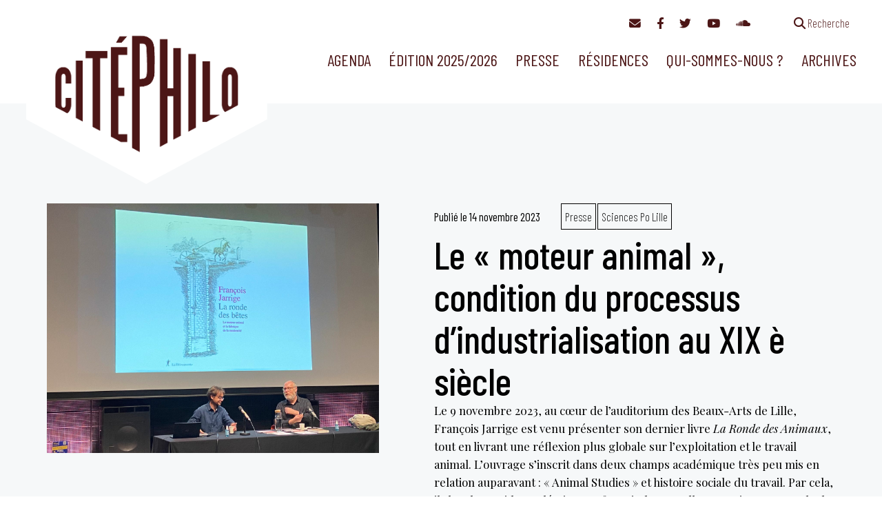

--- FILE ---
content_type: text/html; charset=UTF-8
request_url: https://citephilo.org/2023/11/14/le-moteur-animal-condition-du-processus-dindustrialisation-au-xixeme-siecle/
body_size: 13284
content:
<!doctype html><html lang="fr-FR" ><head><meta charset="UTF-8" /><meta name="viewport" content="width=device-width, initial-scale=1" /><link href="https://citephilo.org/wp-content/cache/autoptimize/css/autoptimize_single_ebf19a7b820e73c830eea258b1b13c55.css" rel="stylesheet"><link href="https://citephilo.org/wp-content/cache/autoptimize/css/autoptimize_single_c414dbc291e26b589fe95d30cab2dac6.css" rel="stylesheet"><link href="https://citephilo.org/wp-content/cache/autoptimize/css/autoptimize_single_9d91672b52968ff0b484197ca014884c.css" rel="stylesheet"><title>Le « moteur animal », condition du processus d&rsquo;industrialisation au XIX è siècle &#8211; Citéphilo</title><meta name='robots' content='max-image-preview:large' /><link rel='dns-prefetch' href='//fonts.googleapis.com' /><link rel="alternate" title="oEmbed (JSON)" type="application/json+oembed" href="https://citephilo.org/wp-json/oembed/1.0/embed?url=https%3A%2F%2Fcitephilo.org%2F2023%2F11%2F14%2Fle-moteur-animal-condition-du-processus-dindustrialisation-au-xixeme-siecle%2F" /><link rel="alternate" title="oEmbed (XML)" type="text/xml+oembed" href="https://citephilo.org/wp-json/oembed/1.0/embed?url=https%3A%2F%2Fcitephilo.org%2F2023%2F11%2F14%2Fle-moteur-animal-condition-du-processus-dindustrialisation-au-xixeme-siecle%2F&#038;format=xml" /><style id='wp-img-auto-sizes-contain-inline-css'>img:is([sizes=auto i],[sizes^="auto," i]){contain-intrinsic-size:3000px 1500px}
/*# sourceURL=wp-img-auto-sizes-contain-inline-css */</style><style id='wp-block-library-inline-css'>:root{--wp-block-synced-color:#7a00df;--wp-block-synced-color--rgb:122,0,223;--wp-bound-block-color:var(--wp-block-synced-color);--wp-editor-canvas-background:#ddd;--wp-admin-theme-color:#007cba;--wp-admin-theme-color--rgb:0,124,186;--wp-admin-theme-color-darker-10:#006ba1;--wp-admin-theme-color-darker-10--rgb:0,107,160.5;--wp-admin-theme-color-darker-20:#005a87;--wp-admin-theme-color-darker-20--rgb:0,90,135;--wp-admin-border-width-focus:2px}@media (min-resolution:192dpi){:root{--wp-admin-border-width-focus:1.5px}}.wp-element-button{cursor:pointer}:root .has-very-light-gray-background-color{background-color:#eee}:root .has-very-dark-gray-background-color{background-color:#313131}:root .has-very-light-gray-color{color:#eee}:root .has-very-dark-gray-color{color:#313131}:root .has-vivid-green-cyan-to-vivid-cyan-blue-gradient-background{background:linear-gradient(135deg,#00d084,#0693e3)}:root .has-purple-crush-gradient-background{background:linear-gradient(135deg,#34e2e4,#4721fb 50%,#ab1dfe)}:root .has-hazy-dawn-gradient-background{background:linear-gradient(135deg,#faaca8,#dad0ec)}:root .has-subdued-olive-gradient-background{background:linear-gradient(135deg,#fafae1,#67a671)}:root .has-atomic-cream-gradient-background{background:linear-gradient(135deg,#fdd79a,#004a59)}:root .has-nightshade-gradient-background{background:linear-gradient(135deg,#330968,#31cdcf)}:root .has-midnight-gradient-background{background:linear-gradient(135deg,#020381,#2874fc)}:root{--wp--preset--font-size--normal:16px;--wp--preset--font-size--huge:42px}.has-regular-font-size{font-size:1em}.has-larger-font-size{font-size:2.625em}.has-normal-font-size{font-size:var(--wp--preset--font-size--normal)}.has-huge-font-size{font-size:var(--wp--preset--font-size--huge)}.has-text-align-center{text-align:center}.has-text-align-left{text-align:left}.has-text-align-right{text-align:right}.has-fit-text{white-space:nowrap!important}#end-resizable-editor-section{display:none}.aligncenter{clear:both}.items-justified-left{justify-content:flex-start}.items-justified-center{justify-content:center}.items-justified-right{justify-content:flex-end}.items-justified-space-between{justify-content:space-between}.screen-reader-text{border:0;clip-path:inset(50%);height:1px;margin:-1px;overflow:hidden;padding:0;position:absolute;width:1px;word-wrap:normal!important}.screen-reader-text:focus{background-color:#ddd;clip-path:none;color:#444;display:block;font-size:1em;height:auto;left:5px;line-height:normal;padding:15px 23px 14px;text-decoration:none;top:5px;width:auto;z-index:100000}html :where(.has-border-color){border-style:solid}html :where([style*=border-top-color]){border-top-style:solid}html :where([style*=border-right-color]){border-right-style:solid}html :where([style*=border-bottom-color]){border-bottom-style:solid}html :where([style*=border-left-color]){border-left-style:solid}html :where([style*=border-width]){border-style:solid}html :where([style*=border-top-width]){border-top-style:solid}html :where([style*=border-right-width]){border-right-style:solid}html :where([style*=border-bottom-width]){border-bottom-style:solid}html :where([style*=border-left-width]){border-left-style:solid}html :where(img[class*=wp-image-]){height:auto;max-width:100%}:where(figure){margin:0 0 1em}html :where(.is-position-sticky){--wp-admin--admin-bar--position-offset:var(--wp-admin--admin-bar--height,0px)}@media screen and (max-width:600px){html :where(.is-position-sticky){--wp-admin--admin-bar--position-offset:0px}}

/*# sourceURL=wp-block-library-inline-css */</style><style id='wp-block-paragraph-inline-css'>.is-small-text{font-size:.875em}.is-regular-text{font-size:1em}.is-large-text{font-size:2.25em}.is-larger-text{font-size:3em}.has-drop-cap:not(:focus):first-letter{float:left;font-size:8.4em;font-style:normal;font-weight:100;line-height:.68;margin:.05em .1em 0 0;text-transform:uppercase}body.rtl .has-drop-cap:not(:focus):first-letter{float:none;margin-left:.1em}p.has-drop-cap.has-background{overflow:hidden}:root :where(p.has-background){padding:1.25em 2.375em}:where(p.has-text-color:not(.has-link-color)) a{color:inherit}p.has-text-align-left[style*="writing-mode:vertical-lr"],p.has-text-align-right[style*="writing-mode:vertical-rl"]{rotate:180deg}
/*# sourceURL=https://citephilo.org/wp-includes/blocks/paragraph/style.min.css */</style><style id='global-styles-inline-css'>:root{--wp--preset--aspect-ratio--square: 1;--wp--preset--aspect-ratio--4-3: 4/3;--wp--preset--aspect-ratio--3-4: 3/4;--wp--preset--aspect-ratio--3-2: 3/2;--wp--preset--aspect-ratio--2-3: 2/3;--wp--preset--aspect-ratio--16-9: 16/9;--wp--preset--aspect-ratio--9-16: 9/16;--wp--preset--color--black: #000000;--wp--preset--color--cyan-bluish-gray: #abb8c3;--wp--preset--color--white: #ffffff;--wp--preset--color--pale-pink: #f78da7;--wp--preset--color--vivid-red: #cf2e2e;--wp--preset--color--luminous-vivid-orange: #ff6900;--wp--preset--color--luminous-vivid-amber: #fcb900;--wp--preset--color--light-green-cyan: #7bdcb5;--wp--preset--color--vivid-green-cyan: #00d084;--wp--preset--color--pale-cyan-blue: #8ed1fc;--wp--preset--color--vivid-cyan-blue: #0693e3;--wp--preset--color--vivid-purple: #9b51e0;--wp--preset--color--foreground: #4c1616;--wp--preset--color--background: #e9b292;--wp--preset--color--primary: #803233;--wp--preset--color--secondary: #b24848;--wp--preset--color--compblue: #1b998b;--wp--preset--color--compgreen: #8ea604;--wp--preset--color--compgrey: #76949f;--wp--preset--color--alerts: #faff70;--wp--preset--gradient--vivid-cyan-blue-to-vivid-purple: linear-gradient(135deg,rgb(6,147,227) 0%,rgb(155,81,224) 100%);--wp--preset--gradient--light-green-cyan-to-vivid-green-cyan: linear-gradient(135deg,rgb(122,220,180) 0%,rgb(0,208,130) 100%);--wp--preset--gradient--luminous-vivid-amber-to-luminous-vivid-orange: linear-gradient(135deg,rgb(252,185,0) 0%,rgb(255,105,0) 100%);--wp--preset--gradient--luminous-vivid-orange-to-vivid-red: linear-gradient(135deg,rgb(255,105,0) 0%,rgb(207,46,46) 100%);--wp--preset--gradient--very-light-gray-to-cyan-bluish-gray: linear-gradient(135deg,rgb(238,238,238) 0%,rgb(169,184,195) 100%);--wp--preset--gradient--cool-to-warm-spectrum: linear-gradient(135deg,rgb(74,234,220) 0%,rgb(151,120,209) 20%,rgb(207,42,186) 40%,rgb(238,44,130) 60%,rgb(251,105,98) 80%,rgb(254,248,76) 100%);--wp--preset--gradient--blush-light-purple: linear-gradient(135deg,rgb(255,206,236) 0%,rgb(152,150,240) 100%);--wp--preset--gradient--blush-bordeaux: linear-gradient(135deg,rgb(254,205,165) 0%,rgb(254,45,45) 50%,rgb(107,0,62) 100%);--wp--preset--gradient--luminous-dusk: linear-gradient(135deg,rgb(255,203,112) 0%,rgb(199,81,192) 50%,rgb(65,88,208) 100%);--wp--preset--gradient--pale-ocean: linear-gradient(135deg,rgb(255,245,203) 0%,rgb(182,227,212) 50%,rgb(51,167,181) 100%);--wp--preset--gradient--electric-grass: linear-gradient(135deg,rgb(202,248,128) 0%,rgb(113,206,126) 100%);--wp--preset--gradient--midnight: linear-gradient(135deg,rgb(2,3,129) 0%,rgb(40,116,252) 100%);--wp--preset--gradient--vertical-secondary-to-tertiary: linear-gradient(to bottom,var(--wp--preset--color--secondary) 0%,var(--wp--preset--color--tertiary) 100%);--wp--preset--gradient--vertical-secondary-to-background: linear-gradient(to bottom,var(--wp--preset--color--secondary) 0%,var(--wp--preset--color--background) 100%);--wp--preset--gradient--vertical-tertiary-to-background: linear-gradient(to bottom,var(--wp--preset--color--tertiary) 0%,var(--wp--preset--color--background) 100%);--wp--preset--gradient--diagonal-primary-to-foreground: linear-gradient(to bottom right,var(--wp--preset--color--primary) 0%,var(--wp--preset--color--foreground) 100%);--wp--preset--gradient--diagonal-secondary-to-background: linear-gradient(to bottom right,var(--wp--preset--color--secondary) 50%,var(--wp--preset--color--background) 50%);--wp--preset--gradient--diagonal-background-to-secondary: linear-gradient(to bottom right,var(--wp--preset--color--background) 50%,var(--wp--preset--color--secondary) 50%);--wp--preset--gradient--diagonal-tertiary-to-background: linear-gradient(to bottom right,var(--wp--preset--color--tertiary) 50%,var(--wp--preset--color--background) 50%);--wp--preset--gradient--diagonal-background-to-tertiary: linear-gradient(to bottom right,var(--wp--preset--color--background) 50%,var(--wp--preset--color--tertiary) 50%);--wp--preset--font-size--small: 1rem;--wp--preset--font-size--medium: 1.125rem;--wp--preset--font-size--large: 1.75rem;--wp--preset--font-size--x-large: clamp(1.75rem, 3vw, 2.25rem);--wp--preset--font-family--barlow: 'Barlow Condensed', sans-serif;--wp--preset--font-family--playfair: 'Playfair Display', serif;--wp--preset--spacing--20: 0.44rem;--wp--preset--spacing--30: 0.67rem;--wp--preset--spacing--40: 1rem;--wp--preset--spacing--50: 1.5rem;--wp--preset--spacing--60: 2.25rem;--wp--preset--spacing--70: 3.38rem;--wp--preset--spacing--80: 5.06rem;--wp--preset--shadow--natural: 6px 6px 9px rgba(0, 0, 0, 0.2);--wp--preset--shadow--deep: 12px 12px 50px rgba(0, 0, 0, 0.4);--wp--preset--shadow--sharp: 6px 6px 0px rgba(0, 0, 0, 0.2);--wp--preset--shadow--outlined: 6px 6px 0px -3px rgb(255, 255, 255), 6px 6px rgb(0, 0, 0);--wp--preset--shadow--crisp: 6px 6px 0px rgb(0, 0, 0);--wp--custom--spacing--small: max(1.25rem, 5vw);--wp--custom--spacing--medium: clamp(2rem, 8vw, calc(4 * var(--wp--style--block-gap)));--wp--custom--spacing--large: clamp(4rem, 10vw, 8rem);--wp--custom--spacing--outer: var(--wp--custom--spacing--small, 1.25rem);--wp--custom--typography--font-size--huge: clamp(2.25rem, 4vw, 2.75rem);--wp--custom--typography--font-size--gigantic: clamp(2.75rem, 6vw, 3.25rem);--wp--custom--typography--font-size--colossal: clamp(3.25rem, 8vw, 6.25rem);--wp--custom--typography--line-height--tiny: 1.15;--wp--custom--typography--line-height--small: 1.2;--wp--custom--typography--line-height--medium: 1.4;--wp--custom--typography--line-height--normal: 1.6;}:root { --wp--style--global--content-size: 850px;--wp--style--global--wide-size: 1200px; }:where(body) { margin: 0; }.wp-site-blocks > .alignleft { float: left; margin-right: 2em; }.wp-site-blocks > .alignright { float: right; margin-left: 2em; }.wp-site-blocks > .aligncenter { justify-content: center; margin-left: auto; margin-right: auto; }:where(.wp-site-blocks) > * { margin-block-start: 1.5rem; margin-block-end: 0; }:where(.wp-site-blocks) > :first-child { margin-block-start: 0; }:where(.wp-site-blocks) > :last-child { margin-block-end: 0; }:root { --wp--style--block-gap: 1.5rem; }:root :where(.is-layout-flow) > :first-child{margin-block-start: 0;}:root :where(.is-layout-flow) > :last-child{margin-block-end: 0;}:root :where(.is-layout-flow) > *{margin-block-start: 1.5rem;margin-block-end: 0;}:root :where(.is-layout-constrained) > :first-child{margin-block-start: 0;}:root :where(.is-layout-constrained) > :last-child{margin-block-end: 0;}:root :where(.is-layout-constrained) > *{margin-block-start: 1.5rem;margin-block-end: 0;}:root :where(.is-layout-flex){gap: 1.5rem;}:root :where(.is-layout-grid){gap: 1.5rem;}.is-layout-flow > .alignleft{float: left;margin-inline-start: 0;margin-inline-end: 2em;}.is-layout-flow > .alignright{float: right;margin-inline-start: 2em;margin-inline-end: 0;}.is-layout-flow > .aligncenter{margin-left: auto !important;margin-right: auto !important;}.is-layout-constrained > .alignleft{float: left;margin-inline-start: 0;margin-inline-end: 2em;}.is-layout-constrained > .alignright{float: right;margin-inline-start: 2em;margin-inline-end: 0;}.is-layout-constrained > .aligncenter{margin-left: auto !important;margin-right: auto !important;}.is-layout-constrained > :where(:not(.alignleft):not(.alignright):not(.alignfull)){max-width: var(--wp--style--global--content-size);margin-left: auto !important;margin-right: auto !important;}.is-layout-constrained > .alignwide{max-width: var(--wp--style--global--wide-size);}body .is-layout-flex{display: flex;}.is-layout-flex{flex-wrap: wrap;align-items: center;}.is-layout-flex > :is(*, div){margin: 0;}body .is-layout-grid{display: grid;}.is-layout-grid > :is(*, div){margin: 0;}body{background-color: var(--wp--preset--color--background);color: var(--wp--preset--color--foreground);font-family: var(--wp--preset--font-family--playfair);font-size: var(--wp--preset--font-size--medium);line-height: var(--wp--custom--typography--line-height--normal);padding-top: 0px;padding-right: 0px;padding-bottom: 0px;padding-left: 0px;}a:where(:not(.wp-element-button)){color: var(--wp--preset--color--foreground);text-decoration: underline;}h1{font-family: var(--wp--preset--font-family--barlow);font-size: var(--wp--custom--typography--font-size--colossal);font-weight: 300;line-height: var(--wp--custom--typography--line-height--tiny);}h2{font-family: var(--wp--preset--font-family--barlow);font-size: var(--wp--custom--typography--font-size--gigantic);font-weight: 300;line-height: var(--wp--custom--typography--line-height--small);}h3{font-family: var(--wp--preset--font-family--barlow);font-size: var(--wp--custom--typography--font-size--huge);font-weight: 300;line-height: var(--wp--custom--typography--line-height--tiny);}h4{font-family: var(--wp--preset--font-family--barlow);font-size: var(--wp--preset--font-size--x-large);font-weight: 300;line-height: var(--wp--custom--typography--line-height--tiny);}h5{font-family: var(--wp--preset--font-family--playfair);font-size: var(--wp--preset--font-size--medium);font-weight: 700;line-height: var(--wp--custom--typography--line-height--normal);text-transform: uppercase;}h6{font-family: var(--wp--preset--font-family--playfair);font-size: var(--wp--preset--font-size--medium);font-weight: 400;line-height: var(--wp--custom--typography--line-height--normal);text-transform: uppercase;}:root :where(.wp-element-button, .wp-block-button__link){background-color: #32373c;border-width: 0;color: #fff;font-family: inherit;font-size: inherit;font-style: inherit;font-weight: inherit;letter-spacing: inherit;line-height: inherit;padding-top: calc(0.667em + 2px);padding-right: calc(1.333em + 2px);padding-bottom: calc(0.667em + 2px);padding-left: calc(1.333em + 2px);text-decoration: none;text-transform: inherit;}.has-black-color{color: var(--wp--preset--color--black) !important;}.has-cyan-bluish-gray-color{color: var(--wp--preset--color--cyan-bluish-gray) !important;}.has-white-color{color: var(--wp--preset--color--white) !important;}.has-pale-pink-color{color: var(--wp--preset--color--pale-pink) !important;}.has-vivid-red-color{color: var(--wp--preset--color--vivid-red) !important;}.has-luminous-vivid-orange-color{color: var(--wp--preset--color--luminous-vivid-orange) !important;}.has-luminous-vivid-amber-color{color: var(--wp--preset--color--luminous-vivid-amber) !important;}.has-light-green-cyan-color{color: var(--wp--preset--color--light-green-cyan) !important;}.has-vivid-green-cyan-color{color: var(--wp--preset--color--vivid-green-cyan) !important;}.has-pale-cyan-blue-color{color: var(--wp--preset--color--pale-cyan-blue) !important;}.has-vivid-cyan-blue-color{color: var(--wp--preset--color--vivid-cyan-blue) !important;}.has-vivid-purple-color{color: var(--wp--preset--color--vivid-purple) !important;}.has-foreground-color{color: var(--wp--preset--color--foreground) !important;}.has-background-color{color: var(--wp--preset--color--background) !important;}.has-primary-color{color: var(--wp--preset--color--primary) !important;}.has-secondary-color{color: var(--wp--preset--color--secondary) !important;}.has-compblue-color{color: var(--wp--preset--color--compblue) !important;}.has-compgreen-color{color: var(--wp--preset--color--compgreen) !important;}.has-compgrey-color{color: var(--wp--preset--color--compgrey) !important;}.has-alerts-color{color: var(--wp--preset--color--alerts) !important;}.has-black-background-color{background-color: var(--wp--preset--color--black) !important;}.has-cyan-bluish-gray-background-color{background-color: var(--wp--preset--color--cyan-bluish-gray) !important;}.has-white-background-color{background-color: var(--wp--preset--color--white) !important;}.has-pale-pink-background-color{background-color: var(--wp--preset--color--pale-pink) !important;}.has-vivid-red-background-color{background-color: var(--wp--preset--color--vivid-red) !important;}.has-luminous-vivid-orange-background-color{background-color: var(--wp--preset--color--luminous-vivid-orange) !important;}.has-luminous-vivid-amber-background-color{background-color: var(--wp--preset--color--luminous-vivid-amber) !important;}.has-light-green-cyan-background-color{background-color: var(--wp--preset--color--light-green-cyan) !important;}.has-vivid-green-cyan-background-color{background-color: var(--wp--preset--color--vivid-green-cyan) !important;}.has-pale-cyan-blue-background-color{background-color: var(--wp--preset--color--pale-cyan-blue) !important;}.has-vivid-cyan-blue-background-color{background-color: var(--wp--preset--color--vivid-cyan-blue) !important;}.has-vivid-purple-background-color{background-color: var(--wp--preset--color--vivid-purple) !important;}.has-foreground-background-color{background-color: var(--wp--preset--color--foreground) !important;}.has-background-background-color{background-color: var(--wp--preset--color--background) !important;}.has-primary-background-color{background-color: var(--wp--preset--color--primary) !important;}.has-secondary-background-color{background-color: var(--wp--preset--color--secondary) !important;}.has-compblue-background-color{background-color: var(--wp--preset--color--compblue) !important;}.has-compgreen-background-color{background-color: var(--wp--preset--color--compgreen) !important;}.has-compgrey-background-color{background-color: var(--wp--preset--color--compgrey) !important;}.has-alerts-background-color{background-color: var(--wp--preset--color--alerts) !important;}.has-black-border-color{border-color: var(--wp--preset--color--black) !important;}.has-cyan-bluish-gray-border-color{border-color: var(--wp--preset--color--cyan-bluish-gray) !important;}.has-white-border-color{border-color: var(--wp--preset--color--white) !important;}.has-pale-pink-border-color{border-color: var(--wp--preset--color--pale-pink) !important;}.has-vivid-red-border-color{border-color: var(--wp--preset--color--vivid-red) !important;}.has-luminous-vivid-orange-border-color{border-color: var(--wp--preset--color--luminous-vivid-orange) !important;}.has-luminous-vivid-amber-border-color{border-color: var(--wp--preset--color--luminous-vivid-amber) !important;}.has-light-green-cyan-border-color{border-color: var(--wp--preset--color--light-green-cyan) !important;}.has-vivid-green-cyan-border-color{border-color: var(--wp--preset--color--vivid-green-cyan) !important;}.has-pale-cyan-blue-border-color{border-color: var(--wp--preset--color--pale-cyan-blue) !important;}.has-vivid-cyan-blue-border-color{border-color: var(--wp--preset--color--vivid-cyan-blue) !important;}.has-vivid-purple-border-color{border-color: var(--wp--preset--color--vivid-purple) !important;}.has-foreground-border-color{border-color: var(--wp--preset--color--foreground) !important;}.has-background-border-color{border-color: var(--wp--preset--color--background) !important;}.has-primary-border-color{border-color: var(--wp--preset--color--primary) !important;}.has-secondary-border-color{border-color: var(--wp--preset--color--secondary) !important;}.has-compblue-border-color{border-color: var(--wp--preset--color--compblue) !important;}.has-compgreen-border-color{border-color: var(--wp--preset--color--compgreen) !important;}.has-compgrey-border-color{border-color: var(--wp--preset--color--compgrey) !important;}.has-alerts-border-color{border-color: var(--wp--preset--color--alerts) !important;}.has-vivid-cyan-blue-to-vivid-purple-gradient-background{background: var(--wp--preset--gradient--vivid-cyan-blue-to-vivid-purple) !important;}.has-light-green-cyan-to-vivid-green-cyan-gradient-background{background: var(--wp--preset--gradient--light-green-cyan-to-vivid-green-cyan) !important;}.has-luminous-vivid-amber-to-luminous-vivid-orange-gradient-background{background: var(--wp--preset--gradient--luminous-vivid-amber-to-luminous-vivid-orange) !important;}.has-luminous-vivid-orange-to-vivid-red-gradient-background{background: var(--wp--preset--gradient--luminous-vivid-orange-to-vivid-red) !important;}.has-very-light-gray-to-cyan-bluish-gray-gradient-background{background: var(--wp--preset--gradient--very-light-gray-to-cyan-bluish-gray) !important;}.has-cool-to-warm-spectrum-gradient-background{background: var(--wp--preset--gradient--cool-to-warm-spectrum) !important;}.has-blush-light-purple-gradient-background{background: var(--wp--preset--gradient--blush-light-purple) !important;}.has-blush-bordeaux-gradient-background{background: var(--wp--preset--gradient--blush-bordeaux) !important;}.has-luminous-dusk-gradient-background{background: var(--wp--preset--gradient--luminous-dusk) !important;}.has-pale-ocean-gradient-background{background: var(--wp--preset--gradient--pale-ocean) !important;}.has-electric-grass-gradient-background{background: var(--wp--preset--gradient--electric-grass) !important;}.has-midnight-gradient-background{background: var(--wp--preset--gradient--midnight) !important;}.has-vertical-secondary-to-tertiary-gradient-background{background: var(--wp--preset--gradient--vertical-secondary-to-tertiary) !important;}.has-vertical-secondary-to-background-gradient-background{background: var(--wp--preset--gradient--vertical-secondary-to-background) !important;}.has-vertical-tertiary-to-background-gradient-background{background: var(--wp--preset--gradient--vertical-tertiary-to-background) !important;}.has-diagonal-primary-to-foreground-gradient-background{background: var(--wp--preset--gradient--diagonal-primary-to-foreground) !important;}.has-diagonal-secondary-to-background-gradient-background{background: var(--wp--preset--gradient--diagonal-secondary-to-background) !important;}.has-diagonal-background-to-secondary-gradient-background{background: var(--wp--preset--gradient--diagonal-background-to-secondary) !important;}.has-diagonal-tertiary-to-background-gradient-background{background: var(--wp--preset--gradient--diagonal-tertiary-to-background) !important;}.has-diagonal-background-to-tertiary-gradient-background{background: var(--wp--preset--gradient--diagonal-background-to-tertiary) !important;}.has-small-font-size{font-size: var(--wp--preset--font-size--small) !important;}.has-medium-font-size{font-size: var(--wp--preset--font-size--medium) !important;}.has-large-font-size{font-size: var(--wp--preset--font-size--large) !important;}.has-x-large-font-size{font-size: var(--wp--preset--font-size--x-large) !important;}.has-barlow-font-family{font-family: var(--wp--preset--font-family--barlow) !important;}.has-playfair-font-family{font-family: var(--wp--preset--font-family--playfair) !important;}
/*# sourceURL=global-styles-inline-css */</style><link rel='stylesheet' id='twenty-twenty-one-custom-color-overrides-css' href='https://citephilo.org/wp-content/themes/twentytwentyone/assets/css/custom-color-overrides.css?ver=1' media='all' /><style id='twenty-twenty-one-custom-color-overrides-inline-css'>:root .editor-styles-wrapper{--global--color-background: #ffffff;--global--color-primary: #000;--global--color-secondary: #000;--button--color-background: #000;--button--color-text-hover: #000;}
/*# sourceURL=twenty-twenty-one-custom-color-overrides-inline-css */</style><link rel='stylesheet' id='contact-form-7-css' href='https://citephilo.org/wp-content/cache/autoptimize/css/autoptimize_single_0e4a098f3f6e3faede64db8b9da80ba2.css?ver=5.7.6' media='all' /><link rel='stylesheet' id='events-manager-css' href='https://citephilo.org/wp-content/plugins/events-manager/includes/css/events-manager.min.css?ver=6.5.2.2' media='all' /><style id='events-manager-inline-css'>body .em { --font-family : inherit; --font-weight : inherit; --font-size : 1em; --line-height : inherit; }
/*# sourceURL=events-manager-inline-css */</style><link rel='stylesheet' id='twenty-twenty-one-print-style-css' href='https://citephilo.org/wp-content/cache/autoptimize/css/autoptimize_single_e8e8832f251be73550f32c605bc94036.css?ver=1' media='print' /><link rel='stylesheet' id='flick-css' href='https://citephilo.org/wp-content/cache/autoptimize/css/autoptimize_single_59118ac5976ba1597f696bbe2deba55f.css?ver=2.0.0' media='all' /><link rel='stylesheet' id='mailchimp_sf_main_css-css' href='https://citephilo.org/wp-content/cache/autoptimize/css/autoptimize_single_8fa844d3e2ca452dee28ce5f1401623e.css?ver=2.0.0' media='all' /><link rel='stylesheet' id='parent-style-css' href='https://citephilo.org/wp-content/cache/autoptimize/css/autoptimize_single_95dc6a2c92b7fec59728a69b4c5bfb8c.css?ver=6.9' media='all' /><link rel='stylesheet' id='style-css' href='https://citephilo.org/wp-content/cache/autoptimize/css/autoptimize_single_436b53741a1e2650cf7af08ca66b7aef.css?ver=6.9' media='all' /><link rel='stylesheet' id='custom-fonts-css' href='https://fonts.googleapis.com/css2?family=Barlow+Condensed:wght@200;400;500&#038;family=Playfair+Display:ital,wght@0,400;0,600;1,400&#038;display=swap' media='all' /> <script src="https://citephilo.org/wp-includes/js/jquery/jquery.min.js?ver=3.7.1" id="jquery-core-js"></script> <script defer src="https://citephilo.org/wp-includes/js/jquery/jquery-migrate.min.js?ver=3.4.1" id="jquery-migrate-js"></script> <script defer src="https://citephilo.org/wp-includes/js/jquery/ui/core.min.js?ver=1.13.3" id="jquery-ui-core-js"></script> <script defer src="https://citephilo.org/wp-includes/js/jquery/ui/mouse.min.js?ver=1.13.3" id="jquery-ui-mouse-js"></script> <script defer src="https://citephilo.org/wp-includes/js/jquery/ui/sortable.min.js?ver=1.13.3" id="jquery-ui-sortable-js"></script> <script defer src="https://citephilo.org/wp-includes/js/jquery/ui/datepicker.min.js?ver=1.13.3" id="jquery-ui-datepicker-js"></script> <script defer id="jquery-ui-datepicker-js-after" src="[data-uri]"></script> <script defer src="https://citephilo.org/wp-includes/js/jquery/ui/resizable.min.js?ver=1.13.3" id="jquery-ui-resizable-js"></script> <script defer src="https://citephilo.org/wp-includes/js/jquery/ui/draggable.min.js?ver=1.13.3" id="jquery-ui-draggable-js"></script> <script defer src="https://citephilo.org/wp-includes/js/jquery/ui/controlgroup.min.js?ver=1.13.3" id="jquery-ui-controlgroup-js"></script> <script defer src="https://citephilo.org/wp-includes/js/jquery/ui/checkboxradio.min.js?ver=1.13.3" id="jquery-ui-checkboxradio-js"></script> <script defer src="https://citephilo.org/wp-includes/js/jquery/ui/button.min.js?ver=1.13.3" id="jquery-ui-button-js"></script> <script defer src="https://citephilo.org/wp-includes/js/jquery/ui/dialog.min.js?ver=1.13.3" id="jquery-ui-dialog-js"></script> <script defer id="events-manager-js-extra" src="[data-uri]"></script> <script defer src="https://citephilo.org/wp-content/cache/autoptimize/js/autoptimize_single_62c90a66b978f28ec49817a5d8a658a1.js?ver=6.5.2.2" id="events-manager-js"></script> <script defer src="https://citephilo.org/wp-content/cache/autoptimize/js/autoptimize_single_207b5636345357bb3674978427292bed.js?ver=6.5.2.2" id="em-flatpickr-localization-js"></script> <script defer id="twenty-twenty-one-ie11-polyfills-js-after">( Element.prototype.matches && Element.prototype.closest && window.NodeList && NodeList.prototype.forEach ) || document.write( '<script defer src="https://citephilo.org/wp-content/cache/autoptimize/js/autoptimize_single_a32ca91d60e1f56ebb9c3a93a5f1ff30.js?ver=1"></scr' + 'ipt>' );
//# sourceURL=twenty-twenty-one-ie11-polyfills-js-after</script> <script src="https://citephilo.org/wp-content/cache/autoptimize/js/autoptimize_single_e860542c942df515c72285b9a9f98b09.js?ver=1" id="twenty-twenty-one-primary-navigation-script-js" defer data-wp-strategy="defer"></script> <link rel="https://api.w.org/" href="https://citephilo.org/wp-json/" /><link rel="alternate" title="JSON" type="application/json" href="https://citephilo.org/wp-json/wp/v2/posts/4086" /><link rel="canonical" href="https://citephilo.org/2023/11/14/le-moteur-animal-condition-du-processus-dindustrialisation-au-xixeme-siecle/" /><link rel='shortlink' href='https://citephilo.org/?p=4086' /><style id="custom-background-css">body.custom-background { background-color: #ffffff; }</style><link rel="apple-touch-icon" sizes="180x180" href="/apple-touch-icon.png"><link rel="icon" type="image/png" sizes="32x32" href="/favicon-32x32.png"><link rel="icon" type="image/png" sizes="16x16" href="/favicon-16x16.png"><link rel="manifest" href="/site.webmanifest"><link rel="mask-icon" href="/safari-pinned-tab.svg" color="#e9b292"><meta name="msapplication-TileColor" content="#e9b292"><meta name="theme-color" content="#e9b292"></head><body class="wp-singular post-template-default single single-post postid-4086 single-format-standard custom-background wp-custom-logo wp-embed-responsive wp-theme-twentytwentyone wp-child-theme-citephilo category-presse category-sciencespo is-light-theme has-background-white no-js singular has-main-navigation"><div id="page" class="site"> <a class="skip-link screen-reader-text" href="#content">Aller au contenu</a><nav id="access-navigation" class="access-navigation" aria-label="Navigation complémentaire"><div class="alignwide"> <a href="#mc_mv_EMAIL" class="newsletter"><i class="fa-solid fa-envelope"></i></a> <a href="https://www.facebook.com/communicationcitephilo/"><i class="fa-brands fa-facebook-f"></i></a> <a href="https://www.twitter.com/citephilo/"><i class="fa-brands fa-twitter"></i></a> <a href="https://www.youtube.com/channel/UCw0nwrUt7zPnWbMgyXVhlCw"><i class="fa-brands fa-youtube"></i></a> <a href="https://soundcloud.com/user-946726599"><i class="fa-brands fa-soundcloud"></i></a> <a href="#" class="search search-link separated"><i class="fa-solid fa-magnifying-glass"></i><span> Recherche</span></a><form role="search" method="get" class="modal-search-form" style="display: none;" action="https://citephilo.org"> <input type="hidden" value="1935" name="wpessid" /> <input type="text" size="25" id="s" name="s" value=""> <button type="submit" name="searchsubmit" id="searchsubmit"><i class="fa-solid fa-search"></i></button><div class="filters"><a href="/recherche"><i class="fa-solid fa-filter"></i> plus de critères </a></div></form></div></nav><header id="masthead" class="site-header has-menu"><div class="site-branding"><div class="site-logo"><a href="https://citephilo.org"><img src="https://citephilo.org/wp-content/themes/citephilo/images/citephilo-banner.png" alt="Citéphilo | Temps de réflexion philosophique" class="custom-logo" /></a></div></div><nav id="site-navigation" class="primary-navigation" aria-label="Menu principal"><div class="menu-button-container"> <button id="primary-mobile-menu" class="button" aria-controls="primary-menu-list" aria-expanded="false"> <span class="dropdown-icon open"><i class="fa-solid fa-bars"></i></span> <span class="dropdown-icon close"><i class="fa-solid fa-xmark"></i></span> </button></div><div class="primary-menu-container"><ul id="primary-menu-list" class="menu-wrapper"><li id="menu-item-1831" class="menu-item menu-item-type-post_type menu-item-object-page menu-item-1831"><a href="https://citephilo.org/agenda/">Agenda</a></li><li id="menu-item-8658" class="menu-item menu-item-type-post_type menu-item-object-page menu-item-has-children menu-item-8658"><a href="https://citephilo.org/edition-2025-2026/">Édition 2025/2026</a><button class="sub-menu-toggle" aria-expanded="false" onClick="twentytwentyoneExpandSubMenu(this)"><span class="icon-plus"><svg class="svg-icon" width="18" height="18" aria-hidden="true" role="img" focusable="false" viewBox="0 0 24 24" fill="none" xmlns="http://www.w3.org/2000/svg"><path fill-rule="evenodd" clip-rule="evenodd" d="M18 11.2h-5.2V6h-1.6v5.2H6v1.6h5.2V18h1.6v-5.2H18z" fill="currentColor"/></svg></span><span class="icon-minus"><svg class="svg-icon" width="18" height="18" aria-hidden="true" role="img" focusable="false" viewBox="0 0 24 24" fill="none" xmlns="http://www.w3.org/2000/svg"><path fill-rule="evenodd" clip-rule="evenodd" d="M6 11h12v2H6z" fill="currentColor"/></svg></span><span class="screen-reader-text">Ouvrir le menu</span></button><ul class="sub-menu"><li id="menu-item-8880" class="menu-item menu-item-type-post_type menu-item-object-page menu-item-8880"><a href="https://citephilo.org/edition-2025-2026/">Infos et programme</a></li><li id="menu-item-8879" class="menu-item menu-item-type-custom menu-item-object-custom menu-item-8879"><a href="https://citephilo.org/wp-content/uploads/2025/10/programme-citephilo-25-26.pdf">Télécharger le programme en PDF</a></li></ul></li><li id="menu-item-1832" class="menu-item menu-item-type-post_type menu-item-object-page menu-item-has-children menu-item-1832"><a href="https://citephilo.org/presse/">Presse</a><button class="sub-menu-toggle" aria-expanded="false" onClick="twentytwentyoneExpandSubMenu(this)"><span class="icon-plus"><svg class="svg-icon" width="18" height="18" aria-hidden="true" role="img" focusable="false" viewBox="0 0 24 24" fill="none" xmlns="http://www.w3.org/2000/svg"><path fill-rule="evenodd" clip-rule="evenodd" d="M18 11.2h-5.2V6h-1.6v5.2H6v1.6h5.2V18h1.6v-5.2H18z" fill="currentColor"/></svg></span><span class="icon-minus"><svg class="svg-icon" width="18" height="18" aria-hidden="true" role="img" focusable="false" viewBox="0 0 24 24" fill="none" xmlns="http://www.w3.org/2000/svg"><path fill-rule="evenodd" clip-rule="evenodd" d="M6 11h12v2H6z" fill="currentColor"/></svg></span><span class="screen-reader-text">Ouvrir le menu</span></button><ul class="sub-menu"><li id="menu-item-2160" class="menu-item menu-item-type-post_type menu-item-object-page menu-item-2160"><a href="https://citephilo.org/presse/dossier-de-presse/">Communiqué de presse</a></li><li id="menu-item-2161" class="menu-item menu-item-type-post_type menu-item-object-page menu-item-2161"><a href="https://citephilo.org/presse/le-journal-des-etudiants/">Le journal des étudiants</a></li></ul></li><li id="menu-item-1830" class="menu-item menu-item-type-post_type menu-item-object-page menu-item-1830"><a href="https://citephilo.org/residence/">Résidences</a></li><li id="menu-item-1829" class="menu-item menu-item-type-post_type menu-item-object-page menu-item-has-children menu-item-1829"><a href="https://citephilo.org/qui-sommes-nous/">Qui-sommes-nous ?</a><button class="sub-menu-toggle" aria-expanded="false" onClick="twentytwentyoneExpandSubMenu(this)"><span class="icon-plus"><svg class="svg-icon" width="18" height="18" aria-hidden="true" role="img" focusable="false" viewBox="0 0 24 24" fill="none" xmlns="http://www.w3.org/2000/svg"><path fill-rule="evenodd" clip-rule="evenodd" d="M18 11.2h-5.2V6h-1.6v5.2H6v1.6h5.2V18h1.6v-5.2H18z" fill="currentColor"/></svg></span><span class="icon-minus"><svg class="svg-icon" width="18" height="18" aria-hidden="true" role="img" focusable="false" viewBox="0 0 24 24" fill="none" xmlns="http://www.w3.org/2000/svg"><path fill-rule="evenodd" clip-rule="evenodd" d="M6 11h12v2H6z" fill="currentColor"/></svg></span><span class="screen-reader-text">Ouvrir le menu</span></button><ul class="sub-menu"><li id="menu-item-1872" class="menu-item menu-item-type-post_type menu-item-object-page menu-item-1872"><a href="https://citephilo.org/qui-sommes-nous/presentation-et-historique/">Présentation et historique</a></li><li id="menu-item-2234" class="menu-item menu-item-type-post_type menu-item-object-page menu-item-2234"><a href="https://citephilo.org/qui-sommes-nous/partenariats/">Partenariats</a></li><li id="menu-item-1931" class="menu-item menu-item-type-post_type menu-item-object-page menu-item-1931"><a href="https://citephilo.org/qui-sommes-nous/nous-contacter/">Nous contacter</a></li></ul></li><li id="menu-item-1828" class="menu-item menu-item-type-post_type menu-item-object-page menu-item-has-children menu-item-1828"><a href="https://citephilo.org/archives/">Archives</a><button class="sub-menu-toggle" aria-expanded="false" onClick="twentytwentyoneExpandSubMenu(this)"><span class="icon-plus"><svg class="svg-icon" width="18" height="18" aria-hidden="true" role="img" focusable="false" viewBox="0 0 24 24" fill="none" xmlns="http://www.w3.org/2000/svg"><path fill-rule="evenodd" clip-rule="evenodd" d="M18 11.2h-5.2V6h-1.6v5.2H6v1.6h5.2V18h1.6v-5.2H18z" fill="currentColor"/></svg></span><span class="icon-minus"><svg class="svg-icon" width="18" height="18" aria-hidden="true" role="img" focusable="false" viewBox="0 0 24 24" fill="none" xmlns="http://www.w3.org/2000/svg"><path fill-rule="evenodd" clip-rule="evenodd" d="M6 11h12v2H6z" fill="currentColor"/></svg></span><span class="screen-reader-text">Ouvrir le menu</span></button><ul class="sub-menu"><li id="menu-item-2712" class="menu-item menu-item-type-post_type menu-item-object-page menu-item-2712"><a href="https://citephilo.org/archives/revoir-ledition-en-cours/">Réécouter l’édition en cours</a></li><li id="menu-item-1870" class="menu-item menu-item-type-post_type menu-item-object-page menu-item-has-children menu-item-1870"><a href="https://citephilo.org/archives/anciennes-editions/">Anciennes éditions</a><ul class="sub-menu"><li id="menu-item-8519" class="menu-item menu-item-type-post_type menu-item-object-page menu-item-8519"><a href="https://citephilo.org/archives/anciennes-editions/edition-2024-2025/">Édition 2024</a></li><li id="menu-item-4882" class="menu-item menu-item-type-post_type menu-item-object-page menu-item-4882"><a href="https://citephilo.org/archives/anciennes-editions/edition-2023-2024/">Édition 2023</a></li><li id="menu-item-3409" class="menu-item menu-item-type-post_type menu-item-object-page menu-item-3409"><a href="https://citephilo.org/archives/anciennes-editions/edition-2022/">Édition 2022</a></li><li id="menu-item-1871" class="menu-item menu-item-type-post_type menu-item-object-page menu-item-1871"><a href="https://citephilo.org/archives/anciennes-editions/edition-2021/">Édition 2021</a></li><li id="menu-item-1987" class="menu-item menu-item-type-post_type menu-item-object-page menu-item-1987"><a href="https://citephilo.org/archives/anciennes-editions/edition-2020/">Édition 2020</a></li><li id="menu-item-1979" class="menu-item menu-item-type-post_type menu-item-object-page menu-item-1979"><a href="https://citephilo.org/archives/anciennes-editions/edition-2019/">Édition 2019</a></li><li id="menu-item-1978" class="menu-item menu-item-type-post_type menu-item-object-page menu-item-1978"><a href="https://citephilo.org/archives/anciennes-editions/edition-2018/">Édition 2018</a></li><li id="menu-item-1977" class="menu-item menu-item-type-post_type menu-item-object-page menu-item-1977"><a href="https://citephilo.org/archives/anciennes-editions/edition-2017/">Édition 2017</a></li><li id="menu-item-1976" class="menu-item menu-item-type-post_type menu-item-object-page menu-item-1976"><a href="https://citephilo.org/archives/anciennes-editions/edition-2016/">Édition 2016</a></li><li id="menu-item-2020" class="menu-item menu-item-type-post_type menu-item-object-page menu-item-2020"><a href="https://citephilo.org/archives/anciennes-editions/edition-2015/">Édition 2015</a></li><li id="menu-item-2021" class="menu-item menu-item-type-post_type menu-item-object-page menu-item-2021"><a href="https://citephilo.org/archives/anciennes-editions/edition-2014/">Édition 2014</a></li><li id="menu-item-2022" class="menu-item menu-item-type-post_type menu-item-object-page menu-item-2022"><a href="https://citephilo.org/archives/anciennes-editions/edition-2013/">Édition 2013</a></li><li id="menu-item-2023" class="menu-item menu-item-type-post_type menu-item-object-page menu-item-2023"><a href="https://citephilo.org/archives/anciennes-editions/edition-2012/">Édition 2012</a></li></ul></li><li id="menu-item-1881" class="menu-item menu-item-type-taxonomy menu-item-object-category menu-item-1881"><a href="https://citephilo.org/category/hommage/">Hommage</a></li></ul></li></ul></div></nav></header><div id="content" class="site-content"><div id="primary" class="content-area"><main id="main" class="site-main"><article id="post-4086" class="alignwide post-4086 post type-post status-publish format-standard has-post-thumbnail hentry category-presse category-sciencespo edition-citephilo-2023 entry"><header class="entry-header alignwide"><figure class="post-thumbnail"> <img src="https://citephilo.org/wp-content/uploads/2023/11/francois-jarrige-1568x1176.jpg" class="attachment-post-thumbnail size-post-thumbnail wp-post-image" alt="" decoding="async" fetchpriority="high" srcset="https://citephilo.org/wp-content/uploads/2023/11/francois-jarrige-1568x1176.jpg 1568w, https://citephilo.org/wp-content/uploads/2023/11/francois-jarrige-300x225.jpg 300w, https://citephilo.org/wp-content/uploads/2023/11/francois-jarrige-1024x768.jpg 1024w, https://citephilo.org/wp-content/uploads/2023/11/francois-jarrige-768x576.jpg 768w, https://citephilo.org/wp-content/uploads/2023/11/francois-jarrige-1536x1152.jpg 1536w, https://citephilo.org/wp-content/uploads/2023/11/francois-jarrige-2048x1536.jpg 2048w"  /></figure></header><div class="entry-content"><div class="details"><div class="posted-by"><span class="posted-on">Publié le <time class="entry-date published updated" datetime="2023-11-14T12:21:28+01:00">14 novembre 2023</time></span></div><div class="post-taxonomies"><span class="cat-links"><ul class="post-categories"><li><a href="https://citephilo.org/category/presse/" rel="category tag">Presse</a></li><li><a href="https://citephilo.org/category/presse/sciencespo/" rel="category tag">Sciences Po Lille</a></li></ul> </span></div></div><h1 class="entry-title">Le « moteur animal », condition du processus d&rsquo;industrialisation au XIX è siècle</h1><p>Le 9 novembre 2023, au cœur de l’auditorium des Beaux-Arts de Lille, François Jarrige est venu présenter son dernier livre <em>La Ronde des Animaux</em>, tout en livrant une réflexion plus globale sur l’exploitation et le travail animal. L’ouvrage s’inscrit dans deux champs académique très peu mis en relation auparavant&nbsp;: «&nbsp;Animal Studies&nbsp;» et histoire sociale du travail. Par cela, il aborde un vide académique et fournit de nouvelles questions au monde de la recherche.</p><p><strong>Une invisibilisation du travail animal au moment où celui-ci est au centre de la production</strong></p><p>François Jarrige définit les animaux comme les «&nbsp;acteurs oubliés de l’histoire&nbsp;», alors même que le capitalisme industrialisé du XIXème siècle semble être l’âge d’or du travail animal. Cette invisibilisation s’inscrit dans une diversité sémantique pouvant expliquer la faible présence du sujet dans les recherches sur le travail. «&nbsp;Moteur animal&nbsp;», «&nbsp;moulin à sang&nbsp;», «&nbsp;moteur vivant&nbsp;» sont autant de façons de caractériser la mise au travail des animaux. Au XIXème siècle, il est renvoyé à une pratique antique alors même que jamais autant d’animaux n’avaient été incorporés dans le processus de production. En effet, chevaux, bœufs, mulets et même chiens sont mis au travail dans des activités de tractage et de pompage au sein de machines appelées «&nbsp;manèges&nbsp;» (un animal tourne en rond, activant ainsi un engrenage).</p><p><strong>L’industrialisation du travail animal indispensable à l’industrialisation de la production</strong></p><p>Le processus d’industrialisation qui se met en place au XIXème siècle semble être indissociable de la mise au travail des animaux. Celui-ci ayant toujours existé, il s’agit plutôt d’un changement de nature de ce travail. Il est industrialisé, notamment par le développement de la zootechnique (tentatives d’optimisation de l’utilisation des animaux dans la production). Dans les campagnes cependant, le développement de la machine à vapeur concurrence le «&nbsp;moteur animal&nbsp;».&nbsp;Prend alors place une lutte idéologique où les ingénieurs dénoncent l’archaïsme des «&nbsp;manèges&nbsp;» tournant en rond, &nbsp;entrant métaphoriquement en contradiction avec une nouvelle vision du progrès au XIXème siècle, durant lequel l’histoire est perçue comme une marche linéaire vers le progrès.</p><p><strong>L’exploitation animale, une question morale&nbsp;?</strong></p><p>La question de la mise au travail pose aussi des questions philosophiques et morales. Certain-e-s ont pu faire des comparaisons entre le travail animal et l’exploitation des êtres humains dans le processus de production&nbsp;: l’animal comme prolétaire et le prolétaire comme animal. Toute mise au travail serait-elle aliénante en soi&nbsp;? François Jarrige répond à cette question en évoquant la diversité des situations, et la nécessité de mener une réflexion plus globale à propos de conditions de travail.&nbsp;Comment affirmer que le cheval qui descend dans la mine subit la même exploitation qu’un chat utilisé pour débarrasser une exploitation agricole des nuisibles&nbsp;?</p><p>Le sujet pose également la question du consentement des animaux au travail. Karl Marx disait déjà que «&nbsp;les chevaux ont leur tête&nbsp;». Le processus de domestication visant à assujettir l’animal aux besoins humains ne serait-il pas déjà une objection au consentement de l’animal&nbsp;?</p><p>Alex Joseph, étudiant-e à Sciences Po Lille.</p></div></article></main></div></div><div class="footer-container"><footer id="colophon" class="site-footer"><div class="site-info"><div class="site-name"><div class="site-logo"><a href="https://citephilo.org/" class="custom-logo-link" rel="home"><img width="451" height="298" src="https://citephilo.org/wp-content/uploads/2022/06/citephilo-logo.png" class="custom-logo" alt="Citéphilo" decoding="async" srcset="https://citephilo.org/wp-content/uploads/2022/06/citephilo-logo.png 451w, https://citephilo.org/wp-content/uploads/2022/06/citephilo-logo-300x198.png 300w" sizes="(max-width: 451px) 100vw, 451px" /></a></div></div></div><nav aria-label="Footer menu" class="footer-navigation"><ul class="footer-navigation-wrapper"><li class="menu-item menu-item-type-post_type menu-item-object-page menu-item-1831"><a href="https://citephilo.org/agenda/"><span>Agenda</span></a></li><li class="menu-item menu-item-type-post_type menu-item-object-page menu-item-has-children menu-item-8658"><a href="https://citephilo.org/edition-2025-2026/"><span>Édition 2025/2026</span></a><button class="sub-menu-toggle" aria-expanded="false" onClick="twentytwentyoneExpandSubMenu(this)"><span class="icon-plus"><svg class="svg-icon" width="18" height="18" aria-hidden="true" role="img" focusable="false" viewBox="0 0 24 24" fill="none" xmlns="http://www.w3.org/2000/svg"><path fill-rule="evenodd" clip-rule="evenodd" d="M18 11.2h-5.2V6h-1.6v5.2H6v1.6h5.2V18h1.6v-5.2H18z" fill="currentColor"/></svg></span><span class="icon-minus"><svg class="svg-icon" width="18" height="18" aria-hidden="true" role="img" focusable="false" viewBox="0 0 24 24" fill="none" xmlns="http://www.w3.org/2000/svg"><path fill-rule="evenodd" clip-rule="evenodd" d="M6 11h12v2H6z" fill="currentColor"/></svg></span><span class="screen-reader-text">Ouvrir le menu</span></button><ul class="sub-menu"><li class="menu-item menu-item-type-post_type menu-item-object-page menu-item-8880"><a href="https://citephilo.org/edition-2025-2026/"><span>Infos et programme</span></a></li><li class="menu-item menu-item-type-custom menu-item-object-custom menu-item-8879"><a href="https://citephilo.org/wp-content/uploads/2025/10/programme-citephilo-25-26.pdf"><span>Télécharger le programme en PDF</span></a></li></ul></li><li class="menu-item menu-item-type-post_type menu-item-object-page menu-item-has-children menu-item-1832"><a href="https://citephilo.org/presse/"><span>Presse</span></a><button class="sub-menu-toggle" aria-expanded="false" onClick="twentytwentyoneExpandSubMenu(this)"><span class="icon-plus"><svg class="svg-icon" width="18" height="18" aria-hidden="true" role="img" focusable="false" viewBox="0 0 24 24" fill="none" xmlns="http://www.w3.org/2000/svg"><path fill-rule="evenodd" clip-rule="evenodd" d="M18 11.2h-5.2V6h-1.6v5.2H6v1.6h5.2V18h1.6v-5.2H18z" fill="currentColor"/></svg></span><span class="icon-minus"><svg class="svg-icon" width="18" height="18" aria-hidden="true" role="img" focusable="false" viewBox="0 0 24 24" fill="none" xmlns="http://www.w3.org/2000/svg"><path fill-rule="evenodd" clip-rule="evenodd" d="M6 11h12v2H6z" fill="currentColor"/></svg></span><span class="screen-reader-text">Ouvrir le menu</span></button><ul class="sub-menu"><li class="menu-item menu-item-type-post_type menu-item-object-page menu-item-2160"><a href="https://citephilo.org/presse/dossier-de-presse/"><span>Communiqué de presse</span></a></li><li class="menu-item menu-item-type-post_type menu-item-object-page menu-item-2161"><a href="https://citephilo.org/presse/le-journal-des-etudiants/"><span>Le journal des étudiants</span></a></li></ul></li><li class="menu-item menu-item-type-post_type menu-item-object-page menu-item-1830"><a href="https://citephilo.org/residence/"><span>Résidences</span></a></li><li class="menu-item menu-item-type-post_type menu-item-object-page menu-item-has-children menu-item-1829"><a href="https://citephilo.org/qui-sommes-nous/"><span>Qui-sommes-nous ?</span></a><button class="sub-menu-toggle" aria-expanded="false" onClick="twentytwentyoneExpandSubMenu(this)"><span class="icon-plus"><svg class="svg-icon" width="18" height="18" aria-hidden="true" role="img" focusable="false" viewBox="0 0 24 24" fill="none" xmlns="http://www.w3.org/2000/svg"><path fill-rule="evenodd" clip-rule="evenodd" d="M18 11.2h-5.2V6h-1.6v5.2H6v1.6h5.2V18h1.6v-5.2H18z" fill="currentColor"/></svg></span><span class="icon-minus"><svg class="svg-icon" width="18" height="18" aria-hidden="true" role="img" focusable="false" viewBox="0 0 24 24" fill="none" xmlns="http://www.w3.org/2000/svg"><path fill-rule="evenodd" clip-rule="evenodd" d="M6 11h12v2H6z" fill="currentColor"/></svg></span><span class="screen-reader-text">Ouvrir le menu</span></button><ul class="sub-menu"><li class="menu-item menu-item-type-post_type menu-item-object-page menu-item-1872"><a href="https://citephilo.org/qui-sommes-nous/presentation-et-historique/"><span>Présentation et historique</span></a></li><li class="menu-item menu-item-type-post_type menu-item-object-page menu-item-2234"><a href="https://citephilo.org/qui-sommes-nous/partenariats/"><span>Partenariats</span></a></li><li class="menu-item menu-item-type-post_type menu-item-object-page menu-item-1931"><a href="https://citephilo.org/qui-sommes-nous/nous-contacter/"><span>Nous contacter</span></a></li></ul></li><li class="menu-item menu-item-type-post_type menu-item-object-page menu-item-has-children menu-item-1828"><a href="https://citephilo.org/archives/"><span>Archives</span></a><button class="sub-menu-toggle" aria-expanded="false" onClick="twentytwentyoneExpandSubMenu(this)"><span class="icon-plus"><svg class="svg-icon" width="18" height="18" aria-hidden="true" role="img" focusable="false" viewBox="0 0 24 24" fill="none" xmlns="http://www.w3.org/2000/svg"><path fill-rule="evenodd" clip-rule="evenodd" d="M18 11.2h-5.2V6h-1.6v5.2H6v1.6h5.2V18h1.6v-5.2H18z" fill="currentColor"/></svg></span><span class="icon-minus"><svg class="svg-icon" width="18" height="18" aria-hidden="true" role="img" focusable="false" viewBox="0 0 24 24" fill="none" xmlns="http://www.w3.org/2000/svg"><path fill-rule="evenodd" clip-rule="evenodd" d="M6 11h12v2H6z" fill="currentColor"/></svg></span><span class="screen-reader-text">Ouvrir le menu</span></button><ul class="sub-menu"><li class="menu-item menu-item-type-post_type menu-item-object-page menu-item-2712"><a href="https://citephilo.org/archives/revoir-ledition-en-cours/"><span>Réécouter l’édition en cours</span></a></li><li class="menu-item menu-item-type-post_type menu-item-object-page menu-item-1870"><a href="https://citephilo.org/archives/anciennes-editions/"><span>Anciennes éditions</span></a></li><li class="menu-item menu-item-type-taxonomy menu-item-object-category menu-item-1881"><a href="https://citephilo.org/category/hommage/"><span>Hommage</span></a></li></ul></li></ul></nav><div class="footerlinks"><form role="search" method="get" class="search-form" action="https://citephilo.org"> <input type="hidden" value="1935" name="wpessid" /> <input type="text" size="25" placeholder="Rechercher" id="s" name="s" value=""> <button type="submit" name="searchsubmit" id="searchsubmit"><i class="fa-solid fa-search"></i></button></form><div id="mailchimp_signup" class="bottom"><form method="post" action="#mc_signup" id="mc_signup_form"> <input type="hidden" id="mc_submit_type" name="mc_submit_type" value="html" /> <input type="hidden" name="mcsf_action" value="mc_submit_signup_form" /> <input type="hidden" id="_mc_submit_signup_form_nonce" name="_mc_submit_signup_form_nonce" value="210bb0f0dc" /> <input type="hidden" name="email_type" id="email_type" value="html"><div class="mc_form_inside"><div class="mc_merge_var"> <input type="text" size="25" placeholder="Inscription newsletter" name="mc_mv_EMAIL" id="mc_mv_EMAIL"/> <button type="submit" name="mc_signup_submit" id="mc_signup_submit"><i class="fa-solid fa-envelope"></i></button></div><div class="updated" id="mc_message"></div></div></form></div><div class="social"> <a href="https://www.facebook.com/communicationcitephilo/"><i class="fa-brands fa-facebook-f"></i></a> <a href="https://www.twitter.com/citephilo/"><i class="fa-brands fa-twitter"></i></a> <a href="https://www.youtube.com/channel/UCw0nwrUt7zPnWbMgyXVhlCw"><i class="fa-brands fa-youtube"></i></a> <a href="https://soundcloud.com/user-946726599"><i class="fa-brands fa-soundcloud"></i></a></div><div class="financeurs"> <a href="https://www.culture.gouv.fr/Regions/Drac-Hauts-de-France" ><img src="https://citephilo.org/wp-content/themes/citephilo/images/logos/DRAChdf.svg" /></a> <a href="https://centrenationaldulivre.fr/" ><img src="https://citephilo.org/wp-content/themes/citephilo/images/logos/CNL.svg" /></a> <a href="https://www.hautsdefrance.fr/" ><img src="https://citephilo.org/wp-content/themes/citephilo/images/logos/HDF.svg" /></a> <a href="https://www.lillemetropole.fr/" ><img src="https://citephilo.org/wp-content/themes/citephilo/images/logos/MEL.svg" /></a> <a href="https://www.lille.fr/" ><img src="https://citephilo.org/wp-content/themes/citephilo/images/logos/Lille.svg" /></a> <a href="https://www.univ-lille.fr/" ><img src="https://citephilo.org/wp-content/themes/citephilo/images/logos/ULille.svg" /></a></div></div></footer></div></div> <script type="speculationrules">{"prefetch":[{"source":"document","where":{"and":[{"href_matches":"/*"},{"not":{"href_matches":["/wp-*.php","/wp-admin/*","/wp-content/uploads/*","/wp-content/*","/wp-content/plugins/*","/wp-content/themes/citephilo/*","/wp-content/themes/twentytwentyone/*","/*\\?(.+)"]}},{"not":{"selector_matches":"a[rel~=\"nofollow\"]"}},{"not":{"selector_matches":".no-prefetch, .no-prefetch a"}}]},"eagerness":"conservative"}]}</script> <script defer src="[data-uri]"></script> <script defer src="[data-uri]"></script> <script defer src="https://citephilo.org/wp-content/cache/autoptimize/js/autoptimize_single_7be65ac27024c7b5686f9d7c49690799.js?ver=5.7.6" id="swv-js"></script> <script defer id="contact-form-7-js-extra" src="[data-uri]"></script> <script defer src="https://citephilo.org/wp-content/cache/autoptimize/js/autoptimize_single_5bc2b1fa970f9cecb3c30c0c92c98271.js?ver=5.7.6" id="contact-form-7-js"></script> <script defer src="https://citephilo.org/wp-content/cache/autoptimize/js/autoptimize_single_75d7822d25873fd727beecf0744affa4.js?ver=1" id="twenty-twenty-one-responsive-embeds-script-js"></script> <script defer src="https://citephilo.org/wp-includes/js/jquery/jquery.form.min.js?ver=4.3.0" id="jquery-form-js"></script> <script defer id="mailchimp_sf_main_js-js-extra" src="[data-uri]"></script> <script defer src="https://citephilo.org/wp-content/cache/autoptimize/js/autoptimize_single_4dc6fc1c3113cbbeebd9d0aacb7ed2a8.js?ver=2.0.0" id="mailchimp_sf_main_js-js"></script> <script defer src="https://www.google.com/recaptcha/api.js?render=6LfdaRQiAAAAAEIDy_XcEVwKic8BDpTtqHQ-B-rk&amp;ver=3.0" id="google-recaptcha-js"></script> <script defer src="https://citephilo.org/wp-includes/js/dist/vendor/wp-polyfill.min.js?ver=3.15.0" id="wp-polyfill-js"></script> <script defer id="wpcf7-recaptcha-js-extra" src="[data-uri]"></script> <script defer src="https://citephilo.org/wp-content/cache/autoptimize/js/autoptimize_single_6a0e8318d42803736d2fafcc12238026.js?ver=5.7.6" id="wpcf7-recaptcha-js"></script> <script defer src="https://citephilo.org/wp-content/cache/autoptimize/js/autoptimize_single_79d39ebda0d8b3ebf73e0982247ffaf9.js?ver=6.9" id="script-js"></script> </body></html>
<!-- Dynamic page generated in 0.133 seconds. -->
<!-- Cached page generated by WP-Super-Cache on 2026-01-24 10:16:16 -->

<!-- super cache -->

--- FILE ---
content_type: text/html; charset=utf-8
request_url: https://www.google.com/recaptcha/api2/anchor?ar=1&k=6LfdaRQiAAAAAEIDy_XcEVwKic8BDpTtqHQ-B-rk&co=aHR0cHM6Ly9jaXRlcGhpbG8ub3JnOjQ0Mw..&hl=en&v=PoyoqOPhxBO7pBk68S4YbpHZ&size=invisible&anchor-ms=20000&execute-ms=30000&cb=qu833zh8rwot
body_size: 48832
content:
<!DOCTYPE HTML><html dir="ltr" lang="en"><head><meta http-equiv="Content-Type" content="text/html; charset=UTF-8">
<meta http-equiv="X-UA-Compatible" content="IE=edge">
<title>reCAPTCHA</title>
<style type="text/css">
/* cyrillic-ext */
@font-face {
  font-family: 'Roboto';
  font-style: normal;
  font-weight: 400;
  font-stretch: 100%;
  src: url(//fonts.gstatic.com/s/roboto/v48/KFO7CnqEu92Fr1ME7kSn66aGLdTylUAMa3GUBHMdazTgWw.woff2) format('woff2');
  unicode-range: U+0460-052F, U+1C80-1C8A, U+20B4, U+2DE0-2DFF, U+A640-A69F, U+FE2E-FE2F;
}
/* cyrillic */
@font-face {
  font-family: 'Roboto';
  font-style: normal;
  font-weight: 400;
  font-stretch: 100%;
  src: url(//fonts.gstatic.com/s/roboto/v48/KFO7CnqEu92Fr1ME7kSn66aGLdTylUAMa3iUBHMdazTgWw.woff2) format('woff2');
  unicode-range: U+0301, U+0400-045F, U+0490-0491, U+04B0-04B1, U+2116;
}
/* greek-ext */
@font-face {
  font-family: 'Roboto';
  font-style: normal;
  font-weight: 400;
  font-stretch: 100%;
  src: url(//fonts.gstatic.com/s/roboto/v48/KFO7CnqEu92Fr1ME7kSn66aGLdTylUAMa3CUBHMdazTgWw.woff2) format('woff2');
  unicode-range: U+1F00-1FFF;
}
/* greek */
@font-face {
  font-family: 'Roboto';
  font-style: normal;
  font-weight: 400;
  font-stretch: 100%;
  src: url(//fonts.gstatic.com/s/roboto/v48/KFO7CnqEu92Fr1ME7kSn66aGLdTylUAMa3-UBHMdazTgWw.woff2) format('woff2');
  unicode-range: U+0370-0377, U+037A-037F, U+0384-038A, U+038C, U+038E-03A1, U+03A3-03FF;
}
/* math */
@font-face {
  font-family: 'Roboto';
  font-style: normal;
  font-weight: 400;
  font-stretch: 100%;
  src: url(//fonts.gstatic.com/s/roboto/v48/KFO7CnqEu92Fr1ME7kSn66aGLdTylUAMawCUBHMdazTgWw.woff2) format('woff2');
  unicode-range: U+0302-0303, U+0305, U+0307-0308, U+0310, U+0312, U+0315, U+031A, U+0326-0327, U+032C, U+032F-0330, U+0332-0333, U+0338, U+033A, U+0346, U+034D, U+0391-03A1, U+03A3-03A9, U+03B1-03C9, U+03D1, U+03D5-03D6, U+03F0-03F1, U+03F4-03F5, U+2016-2017, U+2034-2038, U+203C, U+2040, U+2043, U+2047, U+2050, U+2057, U+205F, U+2070-2071, U+2074-208E, U+2090-209C, U+20D0-20DC, U+20E1, U+20E5-20EF, U+2100-2112, U+2114-2115, U+2117-2121, U+2123-214F, U+2190, U+2192, U+2194-21AE, U+21B0-21E5, U+21F1-21F2, U+21F4-2211, U+2213-2214, U+2216-22FF, U+2308-230B, U+2310, U+2319, U+231C-2321, U+2336-237A, U+237C, U+2395, U+239B-23B7, U+23D0, U+23DC-23E1, U+2474-2475, U+25AF, U+25B3, U+25B7, U+25BD, U+25C1, U+25CA, U+25CC, U+25FB, U+266D-266F, U+27C0-27FF, U+2900-2AFF, U+2B0E-2B11, U+2B30-2B4C, U+2BFE, U+3030, U+FF5B, U+FF5D, U+1D400-1D7FF, U+1EE00-1EEFF;
}
/* symbols */
@font-face {
  font-family: 'Roboto';
  font-style: normal;
  font-weight: 400;
  font-stretch: 100%;
  src: url(//fonts.gstatic.com/s/roboto/v48/KFO7CnqEu92Fr1ME7kSn66aGLdTylUAMaxKUBHMdazTgWw.woff2) format('woff2');
  unicode-range: U+0001-000C, U+000E-001F, U+007F-009F, U+20DD-20E0, U+20E2-20E4, U+2150-218F, U+2190, U+2192, U+2194-2199, U+21AF, U+21E6-21F0, U+21F3, U+2218-2219, U+2299, U+22C4-22C6, U+2300-243F, U+2440-244A, U+2460-24FF, U+25A0-27BF, U+2800-28FF, U+2921-2922, U+2981, U+29BF, U+29EB, U+2B00-2BFF, U+4DC0-4DFF, U+FFF9-FFFB, U+10140-1018E, U+10190-1019C, U+101A0, U+101D0-101FD, U+102E0-102FB, U+10E60-10E7E, U+1D2C0-1D2D3, U+1D2E0-1D37F, U+1F000-1F0FF, U+1F100-1F1AD, U+1F1E6-1F1FF, U+1F30D-1F30F, U+1F315, U+1F31C, U+1F31E, U+1F320-1F32C, U+1F336, U+1F378, U+1F37D, U+1F382, U+1F393-1F39F, U+1F3A7-1F3A8, U+1F3AC-1F3AF, U+1F3C2, U+1F3C4-1F3C6, U+1F3CA-1F3CE, U+1F3D4-1F3E0, U+1F3ED, U+1F3F1-1F3F3, U+1F3F5-1F3F7, U+1F408, U+1F415, U+1F41F, U+1F426, U+1F43F, U+1F441-1F442, U+1F444, U+1F446-1F449, U+1F44C-1F44E, U+1F453, U+1F46A, U+1F47D, U+1F4A3, U+1F4B0, U+1F4B3, U+1F4B9, U+1F4BB, U+1F4BF, U+1F4C8-1F4CB, U+1F4D6, U+1F4DA, U+1F4DF, U+1F4E3-1F4E6, U+1F4EA-1F4ED, U+1F4F7, U+1F4F9-1F4FB, U+1F4FD-1F4FE, U+1F503, U+1F507-1F50B, U+1F50D, U+1F512-1F513, U+1F53E-1F54A, U+1F54F-1F5FA, U+1F610, U+1F650-1F67F, U+1F687, U+1F68D, U+1F691, U+1F694, U+1F698, U+1F6AD, U+1F6B2, U+1F6B9-1F6BA, U+1F6BC, U+1F6C6-1F6CF, U+1F6D3-1F6D7, U+1F6E0-1F6EA, U+1F6F0-1F6F3, U+1F6F7-1F6FC, U+1F700-1F7FF, U+1F800-1F80B, U+1F810-1F847, U+1F850-1F859, U+1F860-1F887, U+1F890-1F8AD, U+1F8B0-1F8BB, U+1F8C0-1F8C1, U+1F900-1F90B, U+1F93B, U+1F946, U+1F984, U+1F996, U+1F9E9, U+1FA00-1FA6F, U+1FA70-1FA7C, U+1FA80-1FA89, U+1FA8F-1FAC6, U+1FACE-1FADC, U+1FADF-1FAE9, U+1FAF0-1FAF8, U+1FB00-1FBFF;
}
/* vietnamese */
@font-face {
  font-family: 'Roboto';
  font-style: normal;
  font-weight: 400;
  font-stretch: 100%;
  src: url(//fonts.gstatic.com/s/roboto/v48/KFO7CnqEu92Fr1ME7kSn66aGLdTylUAMa3OUBHMdazTgWw.woff2) format('woff2');
  unicode-range: U+0102-0103, U+0110-0111, U+0128-0129, U+0168-0169, U+01A0-01A1, U+01AF-01B0, U+0300-0301, U+0303-0304, U+0308-0309, U+0323, U+0329, U+1EA0-1EF9, U+20AB;
}
/* latin-ext */
@font-face {
  font-family: 'Roboto';
  font-style: normal;
  font-weight: 400;
  font-stretch: 100%;
  src: url(//fonts.gstatic.com/s/roboto/v48/KFO7CnqEu92Fr1ME7kSn66aGLdTylUAMa3KUBHMdazTgWw.woff2) format('woff2');
  unicode-range: U+0100-02BA, U+02BD-02C5, U+02C7-02CC, U+02CE-02D7, U+02DD-02FF, U+0304, U+0308, U+0329, U+1D00-1DBF, U+1E00-1E9F, U+1EF2-1EFF, U+2020, U+20A0-20AB, U+20AD-20C0, U+2113, U+2C60-2C7F, U+A720-A7FF;
}
/* latin */
@font-face {
  font-family: 'Roboto';
  font-style: normal;
  font-weight: 400;
  font-stretch: 100%;
  src: url(//fonts.gstatic.com/s/roboto/v48/KFO7CnqEu92Fr1ME7kSn66aGLdTylUAMa3yUBHMdazQ.woff2) format('woff2');
  unicode-range: U+0000-00FF, U+0131, U+0152-0153, U+02BB-02BC, U+02C6, U+02DA, U+02DC, U+0304, U+0308, U+0329, U+2000-206F, U+20AC, U+2122, U+2191, U+2193, U+2212, U+2215, U+FEFF, U+FFFD;
}
/* cyrillic-ext */
@font-face {
  font-family: 'Roboto';
  font-style: normal;
  font-weight: 500;
  font-stretch: 100%;
  src: url(//fonts.gstatic.com/s/roboto/v48/KFO7CnqEu92Fr1ME7kSn66aGLdTylUAMa3GUBHMdazTgWw.woff2) format('woff2');
  unicode-range: U+0460-052F, U+1C80-1C8A, U+20B4, U+2DE0-2DFF, U+A640-A69F, U+FE2E-FE2F;
}
/* cyrillic */
@font-face {
  font-family: 'Roboto';
  font-style: normal;
  font-weight: 500;
  font-stretch: 100%;
  src: url(//fonts.gstatic.com/s/roboto/v48/KFO7CnqEu92Fr1ME7kSn66aGLdTylUAMa3iUBHMdazTgWw.woff2) format('woff2');
  unicode-range: U+0301, U+0400-045F, U+0490-0491, U+04B0-04B1, U+2116;
}
/* greek-ext */
@font-face {
  font-family: 'Roboto';
  font-style: normal;
  font-weight: 500;
  font-stretch: 100%;
  src: url(//fonts.gstatic.com/s/roboto/v48/KFO7CnqEu92Fr1ME7kSn66aGLdTylUAMa3CUBHMdazTgWw.woff2) format('woff2');
  unicode-range: U+1F00-1FFF;
}
/* greek */
@font-face {
  font-family: 'Roboto';
  font-style: normal;
  font-weight: 500;
  font-stretch: 100%;
  src: url(//fonts.gstatic.com/s/roboto/v48/KFO7CnqEu92Fr1ME7kSn66aGLdTylUAMa3-UBHMdazTgWw.woff2) format('woff2');
  unicode-range: U+0370-0377, U+037A-037F, U+0384-038A, U+038C, U+038E-03A1, U+03A3-03FF;
}
/* math */
@font-face {
  font-family: 'Roboto';
  font-style: normal;
  font-weight: 500;
  font-stretch: 100%;
  src: url(//fonts.gstatic.com/s/roboto/v48/KFO7CnqEu92Fr1ME7kSn66aGLdTylUAMawCUBHMdazTgWw.woff2) format('woff2');
  unicode-range: U+0302-0303, U+0305, U+0307-0308, U+0310, U+0312, U+0315, U+031A, U+0326-0327, U+032C, U+032F-0330, U+0332-0333, U+0338, U+033A, U+0346, U+034D, U+0391-03A1, U+03A3-03A9, U+03B1-03C9, U+03D1, U+03D5-03D6, U+03F0-03F1, U+03F4-03F5, U+2016-2017, U+2034-2038, U+203C, U+2040, U+2043, U+2047, U+2050, U+2057, U+205F, U+2070-2071, U+2074-208E, U+2090-209C, U+20D0-20DC, U+20E1, U+20E5-20EF, U+2100-2112, U+2114-2115, U+2117-2121, U+2123-214F, U+2190, U+2192, U+2194-21AE, U+21B0-21E5, U+21F1-21F2, U+21F4-2211, U+2213-2214, U+2216-22FF, U+2308-230B, U+2310, U+2319, U+231C-2321, U+2336-237A, U+237C, U+2395, U+239B-23B7, U+23D0, U+23DC-23E1, U+2474-2475, U+25AF, U+25B3, U+25B7, U+25BD, U+25C1, U+25CA, U+25CC, U+25FB, U+266D-266F, U+27C0-27FF, U+2900-2AFF, U+2B0E-2B11, U+2B30-2B4C, U+2BFE, U+3030, U+FF5B, U+FF5D, U+1D400-1D7FF, U+1EE00-1EEFF;
}
/* symbols */
@font-face {
  font-family: 'Roboto';
  font-style: normal;
  font-weight: 500;
  font-stretch: 100%;
  src: url(//fonts.gstatic.com/s/roboto/v48/KFO7CnqEu92Fr1ME7kSn66aGLdTylUAMaxKUBHMdazTgWw.woff2) format('woff2');
  unicode-range: U+0001-000C, U+000E-001F, U+007F-009F, U+20DD-20E0, U+20E2-20E4, U+2150-218F, U+2190, U+2192, U+2194-2199, U+21AF, U+21E6-21F0, U+21F3, U+2218-2219, U+2299, U+22C4-22C6, U+2300-243F, U+2440-244A, U+2460-24FF, U+25A0-27BF, U+2800-28FF, U+2921-2922, U+2981, U+29BF, U+29EB, U+2B00-2BFF, U+4DC0-4DFF, U+FFF9-FFFB, U+10140-1018E, U+10190-1019C, U+101A0, U+101D0-101FD, U+102E0-102FB, U+10E60-10E7E, U+1D2C0-1D2D3, U+1D2E0-1D37F, U+1F000-1F0FF, U+1F100-1F1AD, U+1F1E6-1F1FF, U+1F30D-1F30F, U+1F315, U+1F31C, U+1F31E, U+1F320-1F32C, U+1F336, U+1F378, U+1F37D, U+1F382, U+1F393-1F39F, U+1F3A7-1F3A8, U+1F3AC-1F3AF, U+1F3C2, U+1F3C4-1F3C6, U+1F3CA-1F3CE, U+1F3D4-1F3E0, U+1F3ED, U+1F3F1-1F3F3, U+1F3F5-1F3F7, U+1F408, U+1F415, U+1F41F, U+1F426, U+1F43F, U+1F441-1F442, U+1F444, U+1F446-1F449, U+1F44C-1F44E, U+1F453, U+1F46A, U+1F47D, U+1F4A3, U+1F4B0, U+1F4B3, U+1F4B9, U+1F4BB, U+1F4BF, U+1F4C8-1F4CB, U+1F4D6, U+1F4DA, U+1F4DF, U+1F4E3-1F4E6, U+1F4EA-1F4ED, U+1F4F7, U+1F4F9-1F4FB, U+1F4FD-1F4FE, U+1F503, U+1F507-1F50B, U+1F50D, U+1F512-1F513, U+1F53E-1F54A, U+1F54F-1F5FA, U+1F610, U+1F650-1F67F, U+1F687, U+1F68D, U+1F691, U+1F694, U+1F698, U+1F6AD, U+1F6B2, U+1F6B9-1F6BA, U+1F6BC, U+1F6C6-1F6CF, U+1F6D3-1F6D7, U+1F6E0-1F6EA, U+1F6F0-1F6F3, U+1F6F7-1F6FC, U+1F700-1F7FF, U+1F800-1F80B, U+1F810-1F847, U+1F850-1F859, U+1F860-1F887, U+1F890-1F8AD, U+1F8B0-1F8BB, U+1F8C0-1F8C1, U+1F900-1F90B, U+1F93B, U+1F946, U+1F984, U+1F996, U+1F9E9, U+1FA00-1FA6F, U+1FA70-1FA7C, U+1FA80-1FA89, U+1FA8F-1FAC6, U+1FACE-1FADC, U+1FADF-1FAE9, U+1FAF0-1FAF8, U+1FB00-1FBFF;
}
/* vietnamese */
@font-face {
  font-family: 'Roboto';
  font-style: normal;
  font-weight: 500;
  font-stretch: 100%;
  src: url(//fonts.gstatic.com/s/roboto/v48/KFO7CnqEu92Fr1ME7kSn66aGLdTylUAMa3OUBHMdazTgWw.woff2) format('woff2');
  unicode-range: U+0102-0103, U+0110-0111, U+0128-0129, U+0168-0169, U+01A0-01A1, U+01AF-01B0, U+0300-0301, U+0303-0304, U+0308-0309, U+0323, U+0329, U+1EA0-1EF9, U+20AB;
}
/* latin-ext */
@font-face {
  font-family: 'Roboto';
  font-style: normal;
  font-weight: 500;
  font-stretch: 100%;
  src: url(//fonts.gstatic.com/s/roboto/v48/KFO7CnqEu92Fr1ME7kSn66aGLdTylUAMa3KUBHMdazTgWw.woff2) format('woff2');
  unicode-range: U+0100-02BA, U+02BD-02C5, U+02C7-02CC, U+02CE-02D7, U+02DD-02FF, U+0304, U+0308, U+0329, U+1D00-1DBF, U+1E00-1E9F, U+1EF2-1EFF, U+2020, U+20A0-20AB, U+20AD-20C0, U+2113, U+2C60-2C7F, U+A720-A7FF;
}
/* latin */
@font-face {
  font-family: 'Roboto';
  font-style: normal;
  font-weight: 500;
  font-stretch: 100%;
  src: url(//fonts.gstatic.com/s/roboto/v48/KFO7CnqEu92Fr1ME7kSn66aGLdTylUAMa3yUBHMdazQ.woff2) format('woff2');
  unicode-range: U+0000-00FF, U+0131, U+0152-0153, U+02BB-02BC, U+02C6, U+02DA, U+02DC, U+0304, U+0308, U+0329, U+2000-206F, U+20AC, U+2122, U+2191, U+2193, U+2212, U+2215, U+FEFF, U+FFFD;
}
/* cyrillic-ext */
@font-face {
  font-family: 'Roboto';
  font-style: normal;
  font-weight: 900;
  font-stretch: 100%;
  src: url(//fonts.gstatic.com/s/roboto/v48/KFO7CnqEu92Fr1ME7kSn66aGLdTylUAMa3GUBHMdazTgWw.woff2) format('woff2');
  unicode-range: U+0460-052F, U+1C80-1C8A, U+20B4, U+2DE0-2DFF, U+A640-A69F, U+FE2E-FE2F;
}
/* cyrillic */
@font-face {
  font-family: 'Roboto';
  font-style: normal;
  font-weight: 900;
  font-stretch: 100%;
  src: url(//fonts.gstatic.com/s/roboto/v48/KFO7CnqEu92Fr1ME7kSn66aGLdTylUAMa3iUBHMdazTgWw.woff2) format('woff2');
  unicode-range: U+0301, U+0400-045F, U+0490-0491, U+04B0-04B1, U+2116;
}
/* greek-ext */
@font-face {
  font-family: 'Roboto';
  font-style: normal;
  font-weight: 900;
  font-stretch: 100%;
  src: url(//fonts.gstatic.com/s/roboto/v48/KFO7CnqEu92Fr1ME7kSn66aGLdTylUAMa3CUBHMdazTgWw.woff2) format('woff2');
  unicode-range: U+1F00-1FFF;
}
/* greek */
@font-face {
  font-family: 'Roboto';
  font-style: normal;
  font-weight: 900;
  font-stretch: 100%;
  src: url(//fonts.gstatic.com/s/roboto/v48/KFO7CnqEu92Fr1ME7kSn66aGLdTylUAMa3-UBHMdazTgWw.woff2) format('woff2');
  unicode-range: U+0370-0377, U+037A-037F, U+0384-038A, U+038C, U+038E-03A1, U+03A3-03FF;
}
/* math */
@font-face {
  font-family: 'Roboto';
  font-style: normal;
  font-weight: 900;
  font-stretch: 100%;
  src: url(//fonts.gstatic.com/s/roboto/v48/KFO7CnqEu92Fr1ME7kSn66aGLdTylUAMawCUBHMdazTgWw.woff2) format('woff2');
  unicode-range: U+0302-0303, U+0305, U+0307-0308, U+0310, U+0312, U+0315, U+031A, U+0326-0327, U+032C, U+032F-0330, U+0332-0333, U+0338, U+033A, U+0346, U+034D, U+0391-03A1, U+03A3-03A9, U+03B1-03C9, U+03D1, U+03D5-03D6, U+03F0-03F1, U+03F4-03F5, U+2016-2017, U+2034-2038, U+203C, U+2040, U+2043, U+2047, U+2050, U+2057, U+205F, U+2070-2071, U+2074-208E, U+2090-209C, U+20D0-20DC, U+20E1, U+20E5-20EF, U+2100-2112, U+2114-2115, U+2117-2121, U+2123-214F, U+2190, U+2192, U+2194-21AE, U+21B0-21E5, U+21F1-21F2, U+21F4-2211, U+2213-2214, U+2216-22FF, U+2308-230B, U+2310, U+2319, U+231C-2321, U+2336-237A, U+237C, U+2395, U+239B-23B7, U+23D0, U+23DC-23E1, U+2474-2475, U+25AF, U+25B3, U+25B7, U+25BD, U+25C1, U+25CA, U+25CC, U+25FB, U+266D-266F, U+27C0-27FF, U+2900-2AFF, U+2B0E-2B11, U+2B30-2B4C, U+2BFE, U+3030, U+FF5B, U+FF5D, U+1D400-1D7FF, U+1EE00-1EEFF;
}
/* symbols */
@font-face {
  font-family: 'Roboto';
  font-style: normal;
  font-weight: 900;
  font-stretch: 100%;
  src: url(//fonts.gstatic.com/s/roboto/v48/KFO7CnqEu92Fr1ME7kSn66aGLdTylUAMaxKUBHMdazTgWw.woff2) format('woff2');
  unicode-range: U+0001-000C, U+000E-001F, U+007F-009F, U+20DD-20E0, U+20E2-20E4, U+2150-218F, U+2190, U+2192, U+2194-2199, U+21AF, U+21E6-21F0, U+21F3, U+2218-2219, U+2299, U+22C4-22C6, U+2300-243F, U+2440-244A, U+2460-24FF, U+25A0-27BF, U+2800-28FF, U+2921-2922, U+2981, U+29BF, U+29EB, U+2B00-2BFF, U+4DC0-4DFF, U+FFF9-FFFB, U+10140-1018E, U+10190-1019C, U+101A0, U+101D0-101FD, U+102E0-102FB, U+10E60-10E7E, U+1D2C0-1D2D3, U+1D2E0-1D37F, U+1F000-1F0FF, U+1F100-1F1AD, U+1F1E6-1F1FF, U+1F30D-1F30F, U+1F315, U+1F31C, U+1F31E, U+1F320-1F32C, U+1F336, U+1F378, U+1F37D, U+1F382, U+1F393-1F39F, U+1F3A7-1F3A8, U+1F3AC-1F3AF, U+1F3C2, U+1F3C4-1F3C6, U+1F3CA-1F3CE, U+1F3D4-1F3E0, U+1F3ED, U+1F3F1-1F3F3, U+1F3F5-1F3F7, U+1F408, U+1F415, U+1F41F, U+1F426, U+1F43F, U+1F441-1F442, U+1F444, U+1F446-1F449, U+1F44C-1F44E, U+1F453, U+1F46A, U+1F47D, U+1F4A3, U+1F4B0, U+1F4B3, U+1F4B9, U+1F4BB, U+1F4BF, U+1F4C8-1F4CB, U+1F4D6, U+1F4DA, U+1F4DF, U+1F4E3-1F4E6, U+1F4EA-1F4ED, U+1F4F7, U+1F4F9-1F4FB, U+1F4FD-1F4FE, U+1F503, U+1F507-1F50B, U+1F50D, U+1F512-1F513, U+1F53E-1F54A, U+1F54F-1F5FA, U+1F610, U+1F650-1F67F, U+1F687, U+1F68D, U+1F691, U+1F694, U+1F698, U+1F6AD, U+1F6B2, U+1F6B9-1F6BA, U+1F6BC, U+1F6C6-1F6CF, U+1F6D3-1F6D7, U+1F6E0-1F6EA, U+1F6F0-1F6F3, U+1F6F7-1F6FC, U+1F700-1F7FF, U+1F800-1F80B, U+1F810-1F847, U+1F850-1F859, U+1F860-1F887, U+1F890-1F8AD, U+1F8B0-1F8BB, U+1F8C0-1F8C1, U+1F900-1F90B, U+1F93B, U+1F946, U+1F984, U+1F996, U+1F9E9, U+1FA00-1FA6F, U+1FA70-1FA7C, U+1FA80-1FA89, U+1FA8F-1FAC6, U+1FACE-1FADC, U+1FADF-1FAE9, U+1FAF0-1FAF8, U+1FB00-1FBFF;
}
/* vietnamese */
@font-face {
  font-family: 'Roboto';
  font-style: normal;
  font-weight: 900;
  font-stretch: 100%;
  src: url(//fonts.gstatic.com/s/roboto/v48/KFO7CnqEu92Fr1ME7kSn66aGLdTylUAMa3OUBHMdazTgWw.woff2) format('woff2');
  unicode-range: U+0102-0103, U+0110-0111, U+0128-0129, U+0168-0169, U+01A0-01A1, U+01AF-01B0, U+0300-0301, U+0303-0304, U+0308-0309, U+0323, U+0329, U+1EA0-1EF9, U+20AB;
}
/* latin-ext */
@font-face {
  font-family: 'Roboto';
  font-style: normal;
  font-weight: 900;
  font-stretch: 100%;
  src: url(//fonts.gstatic.com/s/roboto/v48/KFO7CnqEu92Fr1ME7kSn66aGLdTylUAMa3KUBHMdazTgWw.woff2) format('woff2');
  unicode-range: U+0100-02BA, U+02BD-02C5, U+02C7-02CC, U+02CE-02D7, U+02DD-02FF, U+0304, U+0308, U+0329, U+1D00-1DBF, U+1E00-1E9F, U+1EF2-1EFF, U+2020, U+20A0-20AB, U+20AD-20C0, U+2113, U+2C60-2C7F, U+A720-A7FF;
}
/* latin */
@font-face {
  font-family: 'Roboto';
  font-style: normal;
  font-weight: 900;
  font-stretch: 100%;
  src: url(//fonts.gstatic.com/s/roboto/v48/KFO7CnqEu92Fr1ME7kSn66aGLdTylUAMa3yUBHMdazQ.woff2) format('woff2');
  unicode-range: U+0000-00FF, U+0131, U+0152-0153, U+02BB-02BC, U+02C6, U+02DA, U+02DC, U+0304, U+0308, U+0329, U+2000-206F, U+20AC, U+2122, U+2191, U+2193, U+2212, U+2215, U+FEFF, U+FFFD;
}

</style>
<link rel="stylesheet" type="text/css" href="https://www.gstatic.com/recaptcha/releases/PoyoqOPhxBO7pBk68S4YbpHZ/styles__ltr.css">
<script nonce="Qkf5FuMIlMisT6arv0vt2Q" type="text/javascript">window['__recaptcha_api'] = 'https://www.google.com/recaptcha/api2/';</script>
<script type="text/javascript" src="https://www.gstatic.com/recaptcha/releases/PoyoqOPhxBO7pBk68S4YbpHZ/recaptcha__en.js" nonce="Qkf5FuMIlMisT6arv0vt2Q">
      
    </script></head>
<body><div id="rc-anchor-alert" class="rc-anchor-alert"></div>
<input type="hidden" id="recaptcha-token" value="[base64]">
<script type="text/javascript" nonce="Qkf5FuMIlMisT6arv0vt2Q">
      recaptcha.anchor.Main.init("[\x22ainput\x22,[\x22bgdata\x22,\x22\x22,\[base64]/[base64]/MjU1Ong/[base64]/[base64]/[base64]/[base64]/[base64]/[base64]/[base64]/[base64]/[base64]/[base64]/[base64]/[base64]/[base64]/[base64]/[base64]\\u003d\x22,\[base64]\\u003d\\u003d\x22,\x22HibDgkjDlnLDqkxHwptHw7k6Z8KUw6wqwpBBIhdiw7XCpg7DqEU/w6lNZDnCocKrciINwokyW8OqTMO+wo3Dj8KpZ01ZwpsBwq0ZI8OZw4ILJsKhw4t1esKRwp1+TcOWwowcFcKyB8O6FMK5G8OYZ8OyMQvCkMKsw692wr/DpDPCrHPChsKswoItZVkVB0fCk8O6woDDiAzCr8KDfMKQJAEcSsK1wqdAEMOcwoMYTMOJwrFfW8O9NMOqw4YvM8KJCcOSwpfCmX5Mw4YYX2zDuVPCm8KnwovDkmYPAijDscOewro9w4XCt8Otw6jDq13CmAs9OVc8D8OlwqRraMOKw53ClsKIWsKxDcKowqEjwp/DgWfCu8K3eFUVGAbDucKXF8OIwozDh8KSZCzCnQXDsXRWw7LChsOJw6YXwrPCtkTDq3LDkg9ZR0ocE8KeWsO1VsOnw4o0wrEJGBrDrGcWw5dvB1DDsMO9wpRKRsK3wocUY1tGwqdVw4Y6bMOsfRjDvX8sfMOsBBAZU8Kawqgcw5TDuMOCWxDDsRzDkTbChcO5Mz/ChMOuw6vDnX/CnsOjwqfDsQtYw6fChsOmMRZYwqI8w50RHR/DtkxLMcOlwoJ8wp/DshV1woN+acORQMKkwrjCkcKRwo/CuWsswo5BwrvCgMO8wpzDrW7DucOcCMKlwoTCizJCFF0iHi/CicK1wolVw6pEwqEcIsKdLMKMwojDuAXCshYRw7xrL3/DqcK5woFceE5NPcKFwqsWZ8OXRE99w7AlwoNhCyjCvsORw4/ClcO0KQx4w4TDkcKOwqPDmxLDnGbDsW/[base64]/KsKTw5NNFMOzdhpMAHBiwrpkwrRKJMOrGmLDqww2KsO7wr/DmMKnw7wvIS7Dh8O/dWZTJ8KewrrCrsKnw7fDgMOYwoXDgsOfw6XClV19ccK5wqolZSw2w7LDkA7DkMOjw4nDssOocsOUwqzCisKXwp/[base64]/CksOCwp/CjGxvwoxMKXrDscK9w5TCv8KTXxcIATECwrkscMKTwoNlIcONwrrDpMOGwqLDiMKKw7FXw77DgMO+w7phwo9ewpDCgzAMScKvQWV0wqjDqMOiwq5Xw7d0wqPDiBY1bsKcPsOdNWgOIHtfDEgVBiPCvh/DkCTChMOTwpUHwqXDmMOHTmIlew9MwpdXfcOrwq3DqMOMwo5BS8K8w4B/[base64]/DmcOpw6w9HRAEb8Odw63Dlx99w4RVw73Dum1RwqfDl0DCpMO4w7HCisOhwo/Ct8K6c8OUO8KEXcOAw6NYwpdyw6dFw7LCl8OGw5ove8O3XFTCoQLCuEfDtMKBwrvCnHDCssKNXi00WBjCuxfDrsOyGcKka3rCu8KiJ2MuUMOyc0DCjcOoOsOzw5NtWT81w5vDp8KHwq3DnC4UwrzDhMK+GcKdCcOJcDfDnG1BYQjDq0PClS/DmwY/wrZGH8ODw7NLJ8O2QcKOAsOGwrxCDiPDmcKxw6puFsO0wq5mwqvCnDh9w73Dox97U1ZxNCjCisKSw4B7worDiMOdw5Buw6/DlGYVwoUAdMKrScOgS8KpwrTCqsKqITbCoUUfwrQhwoQ9wrwmw6t2GcOlw5HCsRQiNMOtL1/Dn8KlAkbDnWBNeEjDnQ3DlWrDocK2wrpOwpJ0IQ/DmRsYwojCkcKww5lHXsK2fSzDsBXDkcOfw6o6SsOjw4lcf8OkwofCksKgw4fDvsKbwr5+w6EAYsO8w40kwqzCiBVmEcO7w7/CvRhUwo/CgMOVHgFsw7BawpXCm8KUwrk6DcKIw6U9worDocO0CsK2JMOdw7s7OzXCk8Odw5BgDjXDj0fCvg8ow6jClEYKwrfClcOMD8KnBWAEwqLDvMOwOG/DrsO9fCHDixbDqG3DhH4bUMOCRsKUXMOGwpRVwqwhw6HDscKrwrzDoj/[base64]/wobDi8Ohw5QUw7jDmsKEwos/[base64]/[base64]/[base64]/CpcOuwqZwB8OvMEPCkypkwqc/w6VLWcKhKj0nJQrCqsOKUgFUPFh/[base64]/CgDvCpsKsw77CucO2W1V/b8KIU8Omwqo/w5A+BRwhAC9awp7ConnCkcKbdyvDo3XChhACQl3DqzctBMKdPMO+H3jChE7DvsKkwoZ8wrwXWTvCu8Kyw5MsDGbDuRfDtXFcC8Oyw5/Dgy1Aw7jCjMOFNEMHw7TCucOibXnDum0Hw6d/bsKqVMK4w47DoHHDmsKAwo7Cq8K3wpBIUMO3w43ClAcSwprDhsKdQXTCrg4KQynCim/CqsOxw7FhBwDDpFbDrsONwoQTwqzDqFzDtH8bwpnDuH3Ck8OIAQEuOlfDgDLDv8Khw6TDscK3bV7Ck1vDvMO+VcOYw4/ClA5vw5ZKGsKbbgdXcsOuw4sQwp7Dj2MDTcKKAhJrw4bDvsKRw5/Du8Kxwp/CoMKvw6kITMK9wpZ7wo3ChsKVBGtQw4bDiMK/[base64]/Dm8KJGMONw7zDvcOWw7zCrEbDjCd5w5FvKsKbwqvCmcKPYcKcw4HDjsOUHDQtw4/DssOvCcKJOsKowrEWDcOFKcKKw7FmXsKcVhJuwpnDjsOnTjM2L8KuwovDnDB4TxTCqsOXGcKIYGkVQVLDr8O0HCV/PVoPM8KVZnHDusOFQ8KZOcO9wr/CgcOAaCXCo05tw7rDs8Ozwq3Ci8OZRBLDkmPDksOHwr8MYB7CgcOrw5LCmMKVLMKtw4I7UG3CiUVjNwjDmcO6GTPDoHjDrllpwqtQB2TCpk92w7jDvBFxwrLCvMOIwofCjBTDoMOSw49Ywr/DhcOgw6QWw6R3wrjChjjCmMOjP2cYVMORSlMqG8OQwr3Co8Okw4rCisK8w47Cg8KrWW/CpMO1wpXDqMOYB2EVw6FpMA19O8O4MsObZMO1wrJKwqRqGxQWw5LDhFV1wpMsw7TCkz0Vwo3Cr8OWwqbCvwJicCIhbSHCiMOsKQQdw5tzdsOUw4ppSMOSB8K2w4XDlgXDmcOjw4vCpVt3wq7Ctz3Ck8Omb8KGworDlx5Zw60+LMOKw7BiO2fCn1pZVcOAwr/DtsOyw7LDtQlOwppmPXHDpAjDqkbDs8OkWS4Qw5DDksOKw6HDhcK9wr/CiMOyRTTCiMKOwpvDlkQLwp3CqV/[base64]/[base64]/KmjDoxDCvsKBcxTDtMOew7fCon4RXsOCNsO0w7Y0aMOkw77CqxVtw6DDh8KdYiHDuU/CoMKNw6vCjV3DrnF/X8KEPH3DlljCqcKJwocIaMObaxMAGsKAw7HCqXHDisK2IsKHw7LDr8Kgw5gXdhTDs2fDnQ83w5h3wojDssKLw6XCoMKQw5bDoQdoZ8KCekQzMETDoiZ8wpvDoFPDtELCncOdwpNiw59YMcKZYsOPb8Kjw6hHHBDDkcKzw4hVRMKibx/[base64]/DmzV6W8OIEsKRbxo8VjvClVYcw6rDsMOxwqbCicKXw4PDlcK4wpUFwo3CqDYIwr4oGxAUZcOlw4/ChzrCpFbDtApMw5LCl8OdJULCvChLLlfDsm3Cn08tw51tw4XDm8KYw43DqQzDhcKAw6jDqMOvw5NXEcOWXsOkHB9wKXAmasK+w61cw5p5wp4Iw4Bsw6Rrw5h2w6vDmMO6XCQMwpcxQR7Do8OERcKmw63DrMOgO8OgBnnCmDHCkMKfQCfCnsKmwp/[base64]/Cq2fCvk58w7HDm0MhEy85C8OsOsOqw7XDtMOZB8KfwpQwEsOYwofDr8Kzw4/DrcKewpjCnz7CgkrCj0lhHnPDni7DhzfCrMOncsKLc1Z+dX/Cg8OeAnDDqcO5w5/DucOTOBc1wpfDiDLDrcKGwrRJwoIvFMK7NMK8KsKWDy/Du1/Dp8KpZlxuwrREwpt8w4bDgQ4cPU9uAsKow6cYQnLCocOBesOjH8KCw5BYwrLDnwfCgWHCpQHDg8OPBcKjBXhHNDNYWcK1F8OYMcO8OXQzw6TChFfDn8O2csKKw4rCu8OMwpJEcsK5w5PClyPDt8KUwq/CqlZFwolNwqvCucKBw77DiXjCijN/[base64]/CjTsfwojChABBwqnCo2Esw7cuw51dw5kAwqLCpMOjPMOGwolce1JPw5TDmEbDvMOrRUJAwoXCmTk4GMKyHQghShB/bcOkw7jDnsOVZMK8w4HCngbDpwnDvTEhw5zDrH7DnzHDt8OWQ2g4wrfDhx/DkhrCmsKHYxQtWMKbw7wOLT/ClsKMw7jCncKIX8OlwoE+aB9jS3PDvArCpMOIKcKbWmTCukxWccKGwohJwrZ9wrzDosOMwpfCgMODEMObZw7DssOLwovCj0Zpwq0GW8Kow6INc8O4PwzDtn/[base64]/Dg8OsQ8OowoVBGwU0wprCjMOYwpsZw6vCqcOVMSjDoCjDg1TChcK/R8Odw5VNw5gGwqNVw61dw5ofw7zDmsK9VsObwpnDgMO+b8KUT8OhE8KHEMOnw6LCol4tw6IcwrMjwo/DjF3DvWHCiwzDmk/[base64]/Cv8OMVC3CscOuCBbDvnbCp8KQLgbCpsOWw7jDhnEdwq9Nw59dF8KKDBFzSihew5F3wr/[base64]/CqgwuUSbDr8OTMMKFw4XDtRzCpSJJRcO5wqg/w6hXHhIVw6rDiMKeTcOWccKhwqJyw6rDv0vClcO9LSrCol/CosOcw4cyYT7DmBBxwrwIwrYUDlPCscOww65rcX7CgsK8ExvDgG4sw7rCrhrCsArDihcgwrzDlwbDrCNRJUpKw6zCuQ/CmcOOdyxOSsKQBhzCicOww67DjhzDmsK0e0dxw7YZwqN0DjDCoA7CjsOAw7J+wrXCkxHDul9awoTDnR9jPE0Wwr8FwrPDhsOQw68sw7lCXMOSb1whIg9Yc3bCtcKkw6U2wox/w5bDnMOwOsKmT8KWHE/CunLDosOhf143F3wNw7FUMz3DjcK2AMOow7LDkVTClsKDwp/[base64]/[base64]/w40FVXwdb8KQw6HDr2HDhMO+KjfDrj5WDhxSwozCuiIawqAVRE/CjcOXwpPDtRDCqkPDpygBw7DDusKYw5luw45UPnnCv8O/w5vDqcOSf8OCHsO3wohhw6wWQlnDv8KPwpjDkjYpfHHCqcODUsKww59KwqLCoxFmEcOaY8KWYUjCs3oCCzzDmHjDicOGwrEQQsKIXMKDw6FqEsKDIsO6w6bCs3nCh8Kqw4EDWcOBSh8LIsObw4fCuMOqw5XCgX5gw5Rgwp/Co2UDKhxhw4rChgDDpAxPSB1ZPwd1wqXDmxBOJzR4TsK/w557w6rCpMOuY8Odw6dOG8KZFcKoUHJ0w6PDjwvDtsKtwr7CvnLDhnvDtiwzRD0xXSIZe8KSwrZPwr9CdBIvw6DCpRUcw7vCg3I0wpYFHxXCuHY2wprCucK8w7IZGU/[base64]/[base64]/[base64]/DpMOfTAl9w5/Ci8KYwpfCvybCsnR8w6xocsOsdsOOwqfCisKBwqTCpHDClsOFf8KRCcKIwpjDnkVYQW1pV8KqccKAR8KBwoPCgMO1w6khw7w/wrbCl1AZwrTCgF/[base64]/DssOLwrHCghVDcMKpcS0jwogXw7nCpMOiKsKXA8Olw4hsw4/CksKHw6LCpncbOsKrwqwbwobDuX10w4PDkAzCp8KFwp8JwrTDmxDCrAdKw7BPY8KAw5jCtEvDr8KEwrXDlsOXw6kYUcONwo97O8K7V8K1asKWwq3DkwY5w7ZKQGQxB0oSYxfDn8KUAQjCscO0ScOPw57CpxjDiMKbXhMBJcO5Wzc5ZcOZPBnDvy0jKcKQw73Ct8K/Mm3Dpk/Cp8OfwpzCqcKtZsK2w4DCulzCjMO6w6Q7wroqF1PDiyEbw6BZwolffWUvworDjMO2U8OqCV/[base64]/Dm8KJwr50w4vCt2JswrHCu0gmw5nDplExKMK6H8KlJcKBwpVWw7DDnsOSM2XDuQzDkjLDjnvDslrDql/[base64]/K8OywojClwwEw49yZsOUF8K+w75/w5xSf8KiHsKjdcKuD8KAw74CBkjCtkfDn8OSwqTDpsOFXsK4wr/DgcKUw71nBcKQAMOGwrALwpRxwpVYwoo6wqPCt8Oxw4LDm0ghdMKhBsO8w5pcwq7Cq8Ouw54VBwYAw4jCu3YoE1nCmmULTcKkw7UVw4zDmz4ow7zDqhXDs8ODw4vDpsOIw47Cp8KYwopPW8KiLzvDt8KRMMKfQMKvwrMvw7XDmEgAwqbCkXZ1w6PCkHB7Xg3Dlk/DscK2wqHDqcKpw6JLDyF8w4TCjsKbRMK6w7ZFwonCsMOCw5/DncK2N8O0w4bCukIvw7U+UEkVw6cqfcO6WThfw5dqwqHDoUcnw5LCv8KmIXMIdQ3DsTvCt8KLworDjMKPwqAWCGZww5PDji3CnsOVBEshw57CgsKlw5xCKXglwr/Dj1jCv8ONwps3bMOoYMOfw6PCsm3CrcO6w5xGw40/BsOTw6MTUMKyw6rCssK+woXCu0TDnsOAw55KwrRMw59ueMKdw5d6wqvCtAZTKnvDk8OBw7AZZR0/w5XDsxHCmMK5wocnw6TDth/Dl1tqEUvDn3LCo0kBCW3DjATCq8KZwo7CosKKw6AKRsOiUsOhw5fDsQPCklbCpwDDgQDDr0jCtcOwwqNwwo1rw6xVYyLDksOzwp7DucKvwrTClVTDuMKwwqJlAC4zwrgnw7QdTV/DksOZw60Iw7p7MQ3DjsKmb8KkNl0pwqVSN0rDg8OZwqLDoMKFZmbCggvChMOqfMODC8Kqw4vCjMKxXFpqwpnCg8KPFMKBEB3DmVbCh8KBw7wjLULDgCfCkMKpw5/DkEo7S8OKw40Zw4IswpAPQURNJDI9w4/DrkZUDcKTwrVdwq5Owo3ClcOaw7rCkXUKwrIFwqwzc2lmwqlBwr85wqHDqA48w7rCr8K6w6B/[base64]/H8ONLsOZw7Urw7jCqBMhYcKTw7VLwrpvwooAw6pTw6siwrLDosKve0fDg0tedibCinPChjccYAkywqUWw67DksO6wrIBVcKqBnB+JcOrL8KwVMKAwothwplOGcOcDh5SwpvCl8Oewq7DvTRxfmLClEBEJcKGTV/CskPDlVDDv8K0U8Oqw7rCr8OsDMOOW0bCpMOIwoM/w4AOYsOhw57Dg2bClcKFblJVwrAOw67CojLDtjbDpmsCwrwVKhLCocOAwoPDlMKJQ8OQwqjCvTjDtAN1RSbCmQkmSUxmwpPCtcOKLMO+w5Qtw7bDhlvDtsOAOmrClsOSwoLCsno0w4phwrHCskvDqMOAwrdDwox3FCbDrCLCksKXw4cVw7bCucK/woLCpcKLUQYSw4jDhh4yLGXChMOuMcOoGMOyw6RocMKSHMK/[base64]/Di2TDl8OVYMOBwo0Owr86KnF3w7PCjiVCw44UKGBhw5JPDcKkKCrCnA1Wwq86PMK5d8Ktwr1Cw7LDqsOrZMOWI8OYR1sUw7/DhMKpHkduccK1woMVwq/DhwDDs3nDksK8wpYaV0QoY34mw5d9w5wgw7Nww71IbkAMOjfCiAU4wrc9wohuw5zCo8OZw7LDpyHCpMK/Sw3DijHDh8Kxwrhkwq8wBTrCmsKdMR5dZVp4SBDCnkFMw4vDiMOFNcOwTsK/ZwQgw4IDwqXCusOPwrtyDMOPwrJyesOcw404w7cKKjUzwo3CiMOKwoPDosO8IMO/w4ojwr/[base64]/Dr8Otw4bDqAxuKMOiaALDrsOew5gVw4LDtcOvOcKASiXDmgPCujp1w4XCo8OAw6FtF3ElMMOtBk/CkcOSwqDDoWZDIcOMCgDDlGhjw4/Cm8KGSTzDnmhXw67Dih7DngRyLWnCqig1FScFNcOOw4nDjirDs8K6WWQKwopPwpnCpWFaAsOHGl7DvntAwrjDrQskRsKTw7zCuiFXLRTCu8KDCWkKew/CtWVVwq9ww5wpTG1Iw78hB8ONfcKtFxkZSnFKw4jDmsKNZm/[base64]/CrMKTwqFqEMOJwoXClMKGMQXDlG/Ch8OKEMOVesOJw5jClcKGWjlxR33CtkoKPMOhT8KcRXwNV2pUwpYvwqDCk8Ksf2UTFcKnw7fDjcO6NMODwpXDqMKeAUrDpGxWw6tTK35uw5xww4bDrcKNJ8K/XgkKaMKEwoghOFJbXz/DvMOOw7RNwpLDlinCnBNHciRmwoppw7PDpMOuwpxuwqnCnyvDs8OxMMOtwqnDpcKtREjCpRvDucK3wqt0RlARw44Yw70sw4/CjSXCrTMBesO7bzENwq3CnTTDg8OyEcKoUcOHBsKDwojDlMKIw7Y6NC9awpDDncKqw43CisK9wrMFSsKrfcOew5x5woXDul/CscKaw4DCnXvDn1J/[base64]/Dt2Adw74PRMKWfsKbYmnCsMKKwrw0B8KyTjEabMKHw4R8w53Din/[base64]/w7HCuF0nbcO0wrJXwpbDjAs+w4nCmyRxbMO2fcKfL8OzCMO/bkHDsxxOw5bChSHDtCVwGsKow5QMwovCvsO6ccOpL2zDmcOraMOacMKqw6DDq8KrPDV+fcOuw5LCkGbDhHApwrQJZsKEwpnCtMOOFSMQV8OkwrvCrFlIAcOyw7TCpQDDk8K/[base64]/w7rCokNOwqZpE0bDpDDCvk3DusOzP8OCVsO0ZMOGNil/RC4Xwo5CTcKVw4vDviEdw5ESwpHCh8KCf8OGw55fw7/DjUzDgj0HOj3DgVHDtA48w7l8wrF9Yl7CqsKgw77Cj8KSw7Uvw7fDnsOew79mwqQMV8O4H8O9DsO/R8Oxw7zChcOlw5TDiMKIfEM4HgNVwpTDl8KAV3/[base64]/[base64]/CggrCrcKGw4xoZWvCh8K3NcKqwrjCmB4AwpjDlMO4wqoBJMOTw5l7esKeZiHCncOsfgzCmhTDiSTDkhTCl8OZwo8Iw67DsVZTOARyw4jDk3TCvxhfEWMCUcOKXsKvMm/Dk8OZYUw3ZWLDoQXDqsKuw78FwrfCjsOnw640wqYEw47CrV/DlcKaVAfCm0fCqHlOw4zDj8KYw7w9W8KtwpHCnHMkw7XClsKvwpsvw7PCiX9nHMOeWCjDu8KkFsOxw4wew6ozPnnDgcKjeD7DsGl2wphtfcOTwrrCoBDCkcO3w4dcw6XCr0cEw4AgwqzDoS/[base64]/Cu2UEMTfCr8O3YsO0wo9aw73ChsOqbcOsw47Dr8KNUw/DncKvPsOrw6TDgGlCwo5pw4/[base64]/CvsKjCxJEw4DChW/ChMK/wppMKMOPw6bDqkwzScOAKXrCl8OHdcOywqc9w7VZw65tw48mFcOdBQ8VwqlMw63CvsONVlUCw5nCokpGG8Kzw7XCkMOdw5Y4RXLCoMKqDcKlGzXDkHfDjkPDpsOBGHDDq13DsUXDlMOYwqjCikIVLlU/d3Aoe8KmRMK3w5TCszrDq0gOw6XCqmBEYG7DngfDlMOEwqbCg3AVfcO7w60uw4Rvw7zDlsKHw7M4TsOqIxsbwpV8w6LCi8Kldx4rJyo+w45Ywrkewr/ChGnCtcKmwoE3AMKowonCnmzCvxvDr8K6WSvCqBRPH2/CgcKQfXQ6WQDCosO/Eks4FcODw6RXAcO5w7TCiB3DsEVnw6BNGF99w4RBAE3DnnvCvifDgcOKw7PCvDI2IEPCnnAvw7vChMKSeVBbOFXDjDsIdMOywrrCnF7CjC/[base64]/Ch39gP8OVw4fDoGLDrxrDgcKSw45uwrRCK3dswrrDscOrw4fCiQwow5jDpsKRw7RpX15twqvDrwbCpjxpw73DtC/DjjFXw6/DgALCvn4Nw4TDvAHDtsOaFcOeacKTwqjDqhLCmsOQIcOUUUNMwrXDsE7CssKtwrbDusKmYsOQwq3DjHpbEcOHw6HDvsOFccOfw7rDvMO/[base64]/OQhyaCMbYcOKHnIWwo7DkC/DlyvCmk7CsMOvw6fDjkpFYwsfwqbCkkBwwoVnwpAlMMODaAzDucKaX8OiwpVafMOxw77CmMKFWz/CpMKmwp1SwqPDucO4VFgoIMKWwrDDicKxwpw5L2lHFQpswrbCrcKWwozDpMKBfsKkNMOiwrDDicO9Ek95wrAhw5pjV013w6bCoxTCsD5gUMKuw65mPUoqwpbCosK9KW/Du0FTZTFkQ8KzM8ORwobClcK0w4gSVMOpwrLDp8KZwod2eBk2A8KSwpZNe8KALSnClWXCtkE3f8OYw5DDoFFET1lbw7rDmFsGw63DnTMMNXBHIcKGBS4Gw4vCp0/CjsKgX8KEw7/CmDZUwqs8WjM9DX/[base64]/[base64]/CucKwfFzCucKTwo5oLmVRazl/[base64]/[base64]/CmzY4f8KoYzzDtMORScOowo1fLcK5w4PDnmEvw7ABw49tbcKJJAXChcOAOsO5wprDqMOCwoA1XCXCtA/DrzkNwpAPw6DCqcOmY1/Dn8OhMA/DvMODRcOidyfClAtPw4BKw6HCmBtzHMKSHEQMwr0NN8KKwq3DqB7CmFrCrH3CtMOcwqnCkMOCV8OlLBxZw4cRJBNnEcKgZHfDvcOYIsKPwpMUXS/[base64]/DtXpaw53DkMKxwoxzwqwlwofDrRvDghjDmxPCocK/[base64]/[base64]/[base64]/wqk6X8Ouw63DiD/Dtm04EgZDw6UTwo7DpMOhw63DlsKQwr7Ds8Kif8O3wp7DmlICGsK4VMKHwpVZw6TDgMOgUWjDqsODNibDsMOHXcOpFwJXw6TCgC7DmVPCmcKTw6XDiMK3UiN6GMOAw4tIZWxDwqvDqQMRT8KIw6fCtMKtX23DjTV/YRfCnibDksKDwo/DoQTClcOcw5nCjG3Dk2HDqEBwY8KuTH0nHELDkClscHcbw6/[base64]/EsOvwrzCoS/Dpl/DhTVJw4/DqMKBdkLDmCQQf07DgMOJfsO2O2fCu2LDj8OCRcOzRcOSw5XCrVMKw4LDuMKENBgjw4TCpyDCpWNJw7QUwqTDqVAtYDjCt2vClwoSOyLDtA/DlHfClyjDnihSFxt2DkTDiyMjEX0hw7ZJZcKbUVcbR3rDskNAwrpUWsOmcsO6W29vZ8OYwpjDtEFyJsOMXMKIM8OUw6Rkw7t/wqvDn0gAw4A4wq/DtCLDv8OXJkHDthoFw5LDg8OXw6JqwqlIw4NCTcK/w44VwrXDrHnCiA8ccThfwozCocKcfsOcM8OZasO4w5jCrS/CjnjDmMO0enUlTwnDo05raMKuBRxFGMKEGcK1NEscPD0EV8Kzw4Emw5oow4TDgMKxDcO+wpoZw7fDrEt5w7BhUcKmwrkLTkkIw68KYcO3w75eHMKJwprDv8OXwqIswqI1wqV5XmVFE8OWwqk+PMK8wp3DrcKmw6ZaOsOlPUgpwo0YH8Okw7fDsXM3wq/DiTouwrwWwqnDr8OSwpXChsKXw5XDn3x/[base64]/DoMOTC3RHwqXDnH7DjQfDtWbDrkBOwpJMw59Yw7czPChqX15mJsK0LsOHwoAUw6XCjkopAmI7w5TCsMOhacOCB3JZw7vDlcK/woDDk8OZwpp3w4fDucKyesOnw4DCqcK9cxMpwpnCjHDCnWDChmnCmU7CrE/[base64]/DvWvDiHXDl8KTbMOaw7kFYcOrw5dDfsODCcKOczzDgMKbIgfCgTbDnMKuQy7DhDpqwrc0wp/[base64]/[base64]/DqgXCj8KYS1p+J3DCujDDlj0pfFp9w7zDuHAAf8KITsOrJATCqMOZw7rDvh/DpcOKEXjDtcKjwqc5w7MTZB5jVjTDqcOEP8OZUUVSCsOhw48WwpTDog7DvQQOw5TCg8KMXcKWNSXDvStiwpZvwpTDhsOSdxvCqiYlVcOMw7PDv8OfYsKtw6/CqnnCtBoOUMKQa3t9W8OMbMK5wpElw5YjwoXDgMKsw73Cmyotw77CmnRDbsOlwoIaVsK/M2IsWsOUw7DDrsOww4/ClyzCmMO0wqHDskTDg3HDohHDjcKeeFfCoRzCqQ3CtDN/wq5owqNDwpLDswEgwojCv1NRw5TDpz7CjU/[base64]/CpSVDT8KDw7FOSlLDtzt6wp7CpCXCkcKDWsK6DsK/McO4w4QEwpzCk8OKLsO0wo/CksOXCV4Jwq57wqvDl8OeFsOvw75bw4bDqMKKwqN/aF/DlsOXScKtFsKtYSd8wqZuMWtmwr/DkcKAw7t8SsK9X8OnIsOzw6PCpV7CiGEhw6LDqMKvw4nCtRjDnW8Dw651X1zCtgVMasO7w4lcw4HDkcK9Wig5W8KWNcOwwofCgMKHw4nCtMKqcy7DhcOqRsKiw4LDiz/CisKHEExnwqETwr3DpsK/w4MCDcKzN1zDicK5w6jCrlrDgcOUSsOOwrF/Kho2LRN4KTp4woDDjcKac39Ew5vDgR0uwptCSMKCwoLCqsKZw4zCrmgyZSghdy1NOGtKw4bDuhMQP8Knw7Qnw5DDpjpQVcO4CcKsGcK5wqvCk8Kdf11ATCHDpmMnFMOSADnCoSwBw7LDi8OLVsKew5/Dj2nDvsKZwqpOwrBLFMKOw5zDvcObw7J0w77Dh8KRwq/Duy/Cvh7Cn3/Ch8Kxw7TDkB3DjcOVwoPDiMOQCngAw4xSwq5DScOwQQzCj8KCXizDtMOPCGDClT7Dm8KxGMOITXYtworClWo6w4YAwpQ6wqnDqj3ChsK2P8KJw7w/cRYALcO1ZcKqDWvCtk5Gw6MFUSFjw6vClMK1al/Ch2jDosODGErDlMObUDlERcK0wobCihVnw7jDvcOYw5vCskl2XcOOPk4talJaw6QvQwJFZ8KDw5lUE0lkXGXDsMKPw5bCt8Kfw4t7exYOwqjCtA/CgBfDqcOjwr59MMOWG3h3w5pdGMKrwqglFMOKw5Iuw7fDjVDCmMOEOcKYX8KXMMKnU8K6ScORwpwpIyfDrW3Dji1Rwp5vwrxkf1wET8OYP8OSSsOVcsOmNcKUwoPCgAzCm8KGwoNPYcOiJMOIwoYrL8OIX8O2w6rCqhYSwp9DfBvDkMOTb8O1SsK+wp17w5/CuMObMBZbWcKLLcOZc8KdLwthP8K1w7LCpzvDlsOgwpNfN8K7J3AtcMOvwrTChcK1fMOww6hCAsOFwpJfZXXDihHDjMOBwogyScKkw4xoF0R8w7ljEcOARsK1w7YBPsKGaB5SwrPCncKnw6d/w6LDvcOpWm/CvzPCrGkteMKDw4kHw7bDrU8xFTk9CzkqwrkOe2YJO8KiMVtBT2fCrMKfcsOQwo7CiMKBw6jDiFgyacKXwp3DmApPPMOPw5ZTF2/Dkj90Yk07w7bDi8OXwo/DtGbDjABICcKJWGM6woPDnFlnwqTDlx3Cr1Ewwp/CrAlXAGfDsHxAw77Dr17CqcO7wp4uf8KEwoV0Dg3DnBHDrmtIK8K6w7UxXsO3HzU3MzEmLyvDkV9MOcKsMMOswqELC2YJwrFgw5bCuH5SA8OOdcKITBrDhRRjccO0w4TCg8OhEsOQw6Jxw7/CsygXOFMRHcOJGF/[base64]/[base64]/fUwNLcKnTHlCMA7CqmJva2V4aCN6A1JZbD3Dm0UpbcKjw79cw7nCucOpBcOQw5E1w51Rc1XCgcOZwppiGy7CsCo3w4HDrsKbKMOJwot1AcKWwpfDsMOMw4zDkSbDhsKNw4hIMDTDg8KQYsK/[base64]/ByRcAMKqRBVRO0dYbsK0aFLCvg/Chh5sDF/CrlszwrNkwohzw5XCrsKjworCocK5U8KjMXbDhULDshMhHsKaUMKVQi8Lw6fCtAdwRsK/w4pPwqMuwr5jwrEnw7fDmMOaWMKsXcKjTmwewppHw4Qww7LDsnUkAnrDtF1vGUxPwqBiGzsVwqVnbBLDqcKrMwdkKU1hwrjCh0FqXsKtwrZVw6TCtcKpIFJnw4nDjyJzw6AaLl/CmlBCKsOHw4ttwqDDr8O8UMOGTjrDmW4jwq/DtsKNMG93w6bDlU0zwpDDj0HDh8Kuw501O8OWw71fe8KocRzDizMTwqhsw5BMwpzDkjXDkMOsPXvDmDrDqyvDtA/ChHl0wr0XX3vDpUDDvVFLAsKMw6/DqsKrSQfDgmRGw77DscONwr5HPV7DncKGYsKUB8OCwqxBHjzCu8KPZRnDuMKJPlRnYsOJw4TCnjfCmcOQw4jCinbDkwEQwobDsMKsYMKiwqLCjMKEw7/Ch2/[base64]/[base64]/CkMObw5jDt0FfUglSHsKfJBs7woHDoATDmMKYwqjDtcOkwrjDgiLDjycswqLCiEPDjkQ+w7PCv8KEY8KOw4fDlMOvw6ETwotqw5rCrEY5w4Jtw4pfJ8K5wrzDpcORMcKxwo/Ci03Cv8K/[base64]/eMOmOcK1WcKMw4PDisKSwpwdazQtK0I/NMKyw4HDp8KIwrrCpsOpw7dqwrELFW8beSjCozlgwpskE8Oxwr3CoyjDp8K4VBrCqcKLwo3CjMOOD8KBw7jDi8OJw5TCvgrCr0c0wo3CvsOYwrwhw48uw7fCqcKSw7Y/T8KMasO1A8KYw6zDvGEqWUMdw4vCrDEywr7CiMOcwoJEDMO9w4l9w5LCo8K6wrpNwqZzHAZCbMKvw5pawoNPH1HDtcKlfQAYw5M8DFXCkcOAwo97IMKjw67DjU0/w45cwq3DkRDDuDo5wp/DgQ0WXWNFXC9mAMK0w7MEwrgdAMOyw6gxw5xfIwDDgcK9w6RrwoFYDcOZwp7DvBosw6TDs0PDp35hHEpow5AKbcO+CcKkw7YQw7o3KMK6w5LCt23ChhPCrsO5w5nDosOofB3DqwbCrT02woM+w4JlEiAiwrLDj8OSIVdUVsOhw7ZfZnhiwrBSHDvCnwVWfMO/wpYuw795KsOiMsKRVgcVw7DCtxkTKVk1esOSw50ebcKzwo/Cu1MNwqXCkcO8w5tSwpdEwrfClsOnwpPCkMOPS3TDt8Kow5JmwoxnwrM7woEzfsKxQcK0w49Tw6EkPx/CrlvCscK9ZsO1cFUkw6kNfcKJTVzCvD4JG8OUBcKMCMKUecOqwp/CqcO/[base64]/Dr8OSGismwrFdw4V+woAKw7tVJ3NCw4fCksOMw6DCscOBwph4KXFywo1/J1HCp8Obwo7CrcKAwrsYw5AWMUlKDiFKZlxOw5tBwpfCocK+wrfCpUzDvsKtw7/Cn1k+w4t2w5VBwo7DnQLDpMOXw5TCgsOvwr/CtxMcEMKUXsKEwoJRYcKzw6bDncOvBMK8UcOZw7rDnmIZw4kPw5rDmcKFcMOKEWfCncO+wo5Ow7fCh8Oxw5zDtFoZw7PDjsOdw48owqzCk09rwowuN8OMwr/DvcKYOAfDi8Ohwo1+GMOqesOlwoLDpGvDnxU7wo/[base64]/DpsOKU8OsOcKcw6cYe0cjw4p1wqgefQrDpyzCkAzDiTnCrnPCq8K9EsKbw6YSwrLCjUvDrcKxw64uwqHDgcKPPlpkU8O3asKEw4QYwoggwoUzL33CkBfDrMOxA17Cg8OZS3Nkw4NbdsK9w6YDw5BFWhdKw4rDmkjDmgvDvMOAPsOFVw\\u003d\\u003d\x22],null,[\x22conf\x22,null,\x226LfdaRQiAAAAAEIDy_XcEVwKic8BDpTtqHQ-B-rk\x22,0,null,null,null,1,[21,125,63,73,95,87,41,43,42,83,102,105,109,121],[1017145,768],0,null,null,null,null,0,null,0,null,700,1,null,0,\[base64]/76lBhnEnQkZnOKMAhmv8xEZ\x22,0,1,null,null,1,null,0,0,null,null,null,0],\x22https://citephilo.org:443\x22,null,[3,1,1],null,null,null,1,3600,[\x22https://www.google.com/intl/en/policies/privacy/\x22,\x22https://www.google.com/intl/en/policies/terms/\x22],\x22Jot8mwyLgXdIEn+tufjDP+mhUP2FGGQ7tBeVWUrHVHc\\u003d\x22,1,0,null,1,1769249778518,0,0,[170,73],null,[96,109,165,172,197],\x22RC-EPauocI0oKziOg\x22,null,null,null,null,null,\x220dAFcWeA7dH6ENfsUOBxhZbe3H6UwPYdYeZSFWkVGmmFSX3QnMHb5dry5BXGX1XWZm2SGx-5CPjN63JTQOiTvwgfyu3ony2mADMA\x22,1769332578697]");
    </script></body></html>

--- FILE ---
content_type: text/css
request_url: https://citephilo.org/wp-content/cache/autoptimize/css/autoptimize_single_9d91672b52968ff0b484197ca014884c.css
body_size: 258
content:
/*!
 * Font Awesome Free 6.4.2 by @fontawesome - https://fontawesome.com
 * License - https://fontawesome.com/license/free (Icons: CC BY 4.0, Fonts: SIL OFL 1.1, Code: MIT License)
 * Copyright 2023 Fonticons, Inc.
 */
:root,:host{--fa-style-family-classic:'Font Awesome 6 Free';--fa-font-solid:normal 900 1em/1 'Font Awesome 6 Free'}@font-face{font-family:'Font Awesome 6 Free';font-style:normal;font-weight:900;font-display:block;src:url(//citephilo.org/wp-content/themes/citephilo/fontawesome/css/../webfonts/fa-solid-900.woff2) format("woff2"),url(//citephilo.org/wp-content/themes/citephilo/fontawesome/css/../webfonts/fa-solid-900.ttf) format("truetype")}.fas,.fa-solid{font-weight:900}

--- FILE ---
content_type: text/css
request_url: https://citephilo.org/wp-content/cache/autoptimize/css/autoptimize_single_436b53741a1e2650cf7af08ca66b7aef.css?ver=6.9
body_size: 5449
content:
:root{--citephilo--white:#fff;--citephilo--black:#000;--citephilo--darker:#4c1616;--citephilo--dark:#803233;--citephilo--mid:#b24848;--citephilo--light:#e9b292;--citephilo--blue:#1b998b;--citephilo--green:#8ea604;--citephilo--grey:#76949f;--citephilo--light-grey:#f6f8f9;--citephilo--yellow:#faff70;--citephilo--burntorange:#c06b00;--citephilo--season:#fcf8f1}*::selection{background:var(--citephilo--yellow);color:var(--citephilo--black)}.site-branding{transition:all .5s}main p a{border-bottom:1px solid}@media only screen and (max-width:600px){.home .header-image,header.mobilealternative>.edition_header{display:none}.home .header-image-mobile,header.mobilealternative .header-image-mobile{display:block !important}}#site-navigation.primary-navigation a{font-family:var(--global--font-primary)}#site-navigation.primary-navigation ul.menu-wrapper>li>a{text-transform:uppercase}@media only screen and (min-width:482px){#site-navigation .menu-item-has-children button.sub-menu-toggle{display:none}}.site-header{position:relative;z-index:10}#access-navigation{font-family:var(--global--font-primary);font-weight:200;position:relative;z-index:11}#access-navigation>div{position:relative}.access-navigation a{padding:calc(.5 * var(--global--spacing-unit));text-decoration:none;color:var(--citephilo--darker)}.access-navigation a:hover{opacity:.5}.access-navigation div a:last-child{padding-right:0}@media only screen and (max-width:1023px){#access-navigation{display:none}#access-navigation,.primary-navigation .menu-button-container button#primary-mobile-menu{font-size:var(--global--font-size-xxl)}.admin-bar #access-navigation{top:calc(var(--global--admin-bar--height) + .5 * var(--global--spacing-unit))}.site-header{margin-top:0;margin-left:0;margin-right:0;padding-left:var(--global--spacing-unit);padding-right:var(--global--spacing-unit);max-width:100%}}@media only screen and (min-width:882px){#access-navigation{padding:var(--global--spacing-unit);text-align:right;position:absolute;top:0;left:0;right:0}.admin-bar #access-navigation{top:var(--global--admin-bar--height)}.access-navigation a.separated{margin-left:calc(2 * var(--global--spacing-unit))}}@media only screen and (min-width:882px){.home .site-header,.page .site-header,.search-results .site-header,.archive .site-header,.single .site-header{max-height:200px}.page:not(.home) .site-content,.archive .site-content,.single .site-content,.search-results .site-content,.single.single-event .site-content{padding-top:calc( 4 * var(--global--spacing-unit) )}}@media only screen and (min-width:1200px){.home .site-header,.page .site-header,.search-results .site-header,.archive .site-header,.single .site-header{max-height:150px}.page:not(.home) .site-content,.archive .site-content,.single .site-content,.search-results .site-content,.single.single-event .site-content{padding-top:calc( 5 * var(--global--spacing-unit) )}}@media only screen and (min-width:1024px) and (max-width:1199px){.site-branding{max-width:25%}.site-branding .site-logo .custom-logo{max-width:100%}.primary-navigation{font-size:calc(.8 * var(--primary-nav--font-size))}}@media only screen and (min-width:1200px) and (max-width:1400px){.primary-navigation{font-size:calc(.9 * var(--primary-nav--font-size))}}@media only screen and (min-width:1450px){.alignwide.alignwider{max-width:min(calc(100vw - 8 * var(--global--spacing-horizontal)), 1850px)}}.home .site-main>*{margin-top:0;margin-bottom:0}.background{background:var(--citephilo--season)}.current_edition,body .archives{padding-top:calc( 2 * var(--global--spacing-unit));padding-bottom:calc( 2 * var(--global--spacing-unit));margin-top:0;margin-bottom:0}.current_edition h2,.current_edition h2 a{color:var(--citephilo--dark);font-weight:400}body .archives header h2{color:var(--citephilo--grey);font-weight:400;margin-bottom:var(--global--spacing-unit)}.presentation{font-size:90%}h2 .etiquette{text-transform:lowercase;font-variant:small-caps;font-weight:300;font-size:80%}@media only screen and (min-width:1024px){.archive_edition .entry-content{display:flex;text-align:justify}.archive_edition .entry-content h2{text-align:left}.archive_edition .entry-content .edition{flex:1 1 66%}.archive_edition .entry-content .presentation{flex:1 1 33%;margin-left:var(--global--spacing-unit) !important;margin-top:0;padding-left:var(--global--spacing-unit);border-left:1px dotted}}@media only screen and (max-width:1199px){.home .portrait{margin-top:1em;padding-top:1em;border-top:1px dotted var(--citephilo--mid)}}@media only screen and (min-width:1200px){.home .current_edition .entry-content{display:grid;grid-template-rows:repeat(3,1fr);grid-template-columns:repeat(3,1fr);gap:var(--global--spacing-unit)}.home .edition{grid-row:1/3;grid-column:1/3;margin:0;max-width:none !important}.home .portrait{grid-row:1/4;grid-column:3/4;margin:0;align-self:flex-end}.home .presentation{grid-row:3/4;grid-column:1/3;text-align:right;font-size:90%;margin:0;align-self:flex-end;max-width:none !important;padding-top:2em}}.posted-on{font-family:var(--global--font-primary);margin-right:calc(.5 * var(--global--spacing-unit)) !important}.cat-links a,.tags-links a,.event-cat{border:1px solid;padding:calc(.25 * var(--global--spacing-unit));margin-right:calc(.125 * var(--global--spacing-unit));margin-bottom:calc(.25 * var(--global--spacing-unit));text-decoration:none;display:inline-block;color:var(--citephilo--black);font-family:var(--global--font-primary);font-weight:200}.event-cat.edition{border:1px solid var(--citephilo--black);color:var(--citephilo--white);background:var(--citephilo--black)}.event-cat.inscription{border:1px solid var(--citephilo--burntorange);color:var(--citephilo--white);background:var(--citephilo--burntorange)}.tags-links a,.event-cat.category{color:var(--citephilo--black);text-transform:uppercase}.tags-links a,.event-cat.tag{color:var(--citephilo--mid)}a:hover.event-cat{text-decoration:none}a:hover.event-cat.edition{border:1px solid var(--citephilo--black);background:var(--citephilo--white);color:var(--citephilo--black)}a:hover.event-cat.inscription{border:1px solid var(--citephilo--burntorange);background:var(--citephilo--white);color:var(--citephilo--burntorange)}.cat-links a:hover,a:hover.event-cat.category{border:1px solid var(--citephilo--black);background:var(--citephilo--black);color:var(--citephilo--white)}.tags-links a:hover,a:hover.event-cat.tag{border:1px solid var(--citephilo--mid);background:var(--citephilo--mid);color:var(--citephilo--white)}.home .site-content,.page.home .site-content{background:var(--citephilo--white)}.page .site-content,.single .site-content,.search-results .site-content,.single-post .site-content,.single-event .site-content{background:var(--citephilo--season)}.page.past .site-content,.category-presse .site-content,.category-esj .site-content,.category-sciencespo .site-content,.category-hommage .site-content,.category-textes-et-publications .site-content,.archive .site-content,.single-event.past .site-content{background:var(--citephilo--light-grey)}.alignwide.is_content{max-width:var(--responsive--alignwide-content-width)}article .entry-header .post-thumbnail{width:auto}article .entry-content>.details{display:flex;flex-wrap:wrap;align-items:baseline;justify-content:flex-start;margin-bottom:0}.post-taxonomies ul{padding-left:var(--global--spacing-unit)}.post-taxonomies ul,.post-taxonomies ul li{list-style:none;display:inline-block}@media only screen and (max-width:1023px){.singular .has-post-thumbnail .entry-header{padding-bottom:0}}@media only screen and (min-width:1024px){article{display:flex;flex-wrap:nowrap;align-items:flex-start}article>*:not(.alignwide){flex:0 0 50%}article .entry-content{padding-left:var(--global--spacing-unit)}article .entry-header{flex-basis:40%}article .entry-header .post-thumbnail,article .entry-header .post-thumbnail .wp-post-image{margin-right:0;margin-top:0;width:100%}}.avatar{width:140px;height:140px;background:transparent center center no-repeat;background-size:cover}@media only screen and (min-width:1024px){.avatar{width:180px;height:180px}}figure.avatar{background:#eee;text-align:center;margin-right:calc(.25 * var(--global--spacing-unit));display:inline-block;vertical-align:text-top;margin-bottom:calc(.5 * var(--global--spacing-unit))}figure.avatar.initiales div{display:flex;height:100%;width:100%}figure.avatar .initiale{font-family:var(--global--font-primary);font-weight:200;font-size:var(--global--font-size-xxl);position:relative;align-self:center;flex:auto;opacity:.5}.events .event{padding:var(--global--spacing-unit);margin-bottom:var(--global--spacing-unit)}.events .event.future h3{font-size:calc( 1.2 * var(--heading--font-size-h3) )}.events .event.future{background:var(--citephilo--white)}.events .event.future .date{color:var(--citephilo--dark);margin-top:calc(.5 * var(--global--spacing-unit))}@media only screen and (min-width:652px) and (max-width:1200px){.events .event.future{flex:1 1 auto}.events .event.future{display:flex}.events .event.future .portraits{flex:0 0 140px;margin-right:var(--global--spacing-unit)}}@media only screen and (min-width:1200px){.events{display:grid;grid-template-columns:repeat(2,1fr);gap:var(--global--spacing-unit)}.events.conf_liee{grid-template-columns:repeat(1,1fr)}.events .event{margin-bottom:0}.events .event.future .portraits{flex:0 0 180px;margin-right:var(--global--spacing-unit)}}@media only screen and (min-width:1400px){.events .event.future .portraits.total_2,.events .event.future .portraits.total_3,.events .event.future .portraits.total_4,.events .event.future .portraits.total_more{display:grid;gap:0;height:180px}.events .event.future .portraits.total_2{grid-template-columns:repeat(2,1fr)}.events .event.future .portraits.total_2 .avatar,.events .event.future .portraits.total_3 .avatar,.events .event.future .portraits.total_4 .avatar,.events .event.future .portraits.total_more .avatar{width:90px}.events .event.future .portraits.total_3 .avatar,.events .event.future .portraits.total_4 .avatar,.events .event.future .portraits.total_more .avatar{height:90px}.events .event.future .portraits.total_3{grid-template-columns:repeat(2,1fr);grid-template-rows:repeat(2,1fr)}.events .event.future .portraits.total_4,.events .event.future .portraits.total_more{grid-template-columns:repeat(2,1fr);grid-template-rows:repeat(2,1fr)}.events .event.future figure.avatar{margin-right:0;margin-bottom:0}.events .event.future{flex:1 1 auto}.events .event.future{display:flex}.events .event.future .portraits{flex:0 0 140px;margin-right:var(--global--spacing-unit)}}@media only screen and (min-width:1500px){.events .event.future .portraits figure,.events .event.future .portraits .avatar,.events .event.future .portraits figure.avatar{width:200px;height:200px}.events .event.future .portraits{flex:0 0 200px}.events .event.future .portraits.total_2 .avatar,.events .event.future .portraits.total_3 .avatar,.events .event.future .portraits.total_4 .avatar,.events .event.future .portraits.total_more .avatar{width:100px}.events .event.future .portraits.total_3 .avatar,.events .event.future .portraits.total_4 .avatar,.events .event.future .portraits.total_more .avatar{height:100px}}@media only screen and (min-width:882px){.archives .events{display:grid;grid-template-columns:repeat(2,1fr);gap:var(--global--spacing-unit)}.archives .events .event,.events.archives .event{margin-bottom:0}}@media only screen and (min-width:1600px){.archives .events,.events.archives{grid-template-columns:repeat(3,1fr)}}.date-lieu{color:var(--citephilo--dark);font-weight:200}.past .date-lieu{color:var(--citephilo--grey)}.date-lieu .datetime{font-family:var(--global--font-primary)}.date-lieu .date{font-weight:500;font-family:var(--global--font-primary);text-transform:uppercase}.date-lieu .datetime .date{font-size:120%}.single-event .date-lieu .date{font-size:180%}section.archives .events .event.past,.conferences .event.past{border:1px solid var(--citephilo--grey)}section.archives .events.past .event-cat.edition,.past .event-cat.edition{background:var(--citephilo--grey);border-color:var(--citephilo--grey)}section.archives .events .event.past .event-cat.tag,.past .event-cat.tag{color:var(--citephilo--grey)}section.archives .events .event.past .event-cat.tag:hover,.past .event-cat.tag:hover{color:var(--citephilo--white);background:var(--citephilo--grey);border-color:var(--citephilo--grey)}.events .event.past .avatar,.archives .events .event.past .avatar,.events.archives .event.past .avatar{filter:grayscale(1);display:inline-block;vertical-align:middle;width:140px;height:140px}.events .event.past h3 a:hover,section.archives .events.past .event h3 a:hover{color:var(--citephilo--black);text-decoration-color:var(--citephilo--grey)}.events.archives .event.past figure.avatar,.archives .events .event.past figure.avatar{margin:calc(.25 * var(--global--spacing-unit)) calc(.05 * var(--global--spacing-unit)) 0 0}.events .event .top{display:flex;flex-wrap:nowrap;align-items:flex-start;width:100%}.events .event .top .recordings{margin-left:auto;white-space:nowrap;display:flex;flex-wrap:nowrap}.events .event .top .recordings:hover{text-decoration:none}.events .event .top .recordings:hover .recorded{background:var(--citephilo--black)}.conferences .event.past{background:var(--citephilo--light-grey)}.nbresult{border:1px solid;font-family:var(--global--font-primary);text-transform:uppercase;padding:var(--global--spacing-unit)}.recorded{background:var(--citephilo--grey);color:var(--citephilo--white);padding:calc(.5 * var(--global--spacing-unit));border-radius:50%;display:inline-block;width:calc(2 * var(--global--spacing-unit));height:calc(2 * var(--global--spacing-unit));margin-left:calc(.5 * var(--global--spacing-unit));display:flex;text-align:center}.recorded i{text-align:center;display:block;margin:auto}.filters>div{text-align:center;border:1px dashed;padding:var(--global--spacing-unit)}.filters.archives .button:not(:hover):not(:active):not(.has-background){background:var(--citephilo--grey)}.site .filters span.button:not(:hover):not(:active):not(.has-background){background-color:transparent;border-color:currentColor;color:inherit}.lieuxetinvites{margin-top:var(--global--spacing-unit)}@media only screen and (max-width:881px){.single-event .event .infos{background:var(--citephilo--white)}}@media only screen and (min-width:882px){.single-event .event{display:flex;flex-wrap:no-wrap;justify-content:center;align-items:flex-start}.single-event .event .infos:not(.alignwide):not(.alignfull):not(.alignleft):not(.alignright):not(.wp-block-separator):not(.woocommerce){flex:1 1 30%;max-width:450px;padding-right:var(--global--spacing-unit);margin-right:calc(2 * var(--global--spacing-unit));margin-bottom:calc(4 * var(--global--spacing-unit));margin-left:0;border-right:1px solid}.single-event .event .conference{flex:1 1 auto;margin:0 !important}}.card,.intervenant:not(.type-intervenant){background:var(--citephilo--white);padding:var(--global--spacing-unit)}.card{margin-top:var(--global--spacing-unit);margin-bottom:var(--global--spacing-unit)}@media only screen and (min-width:482px){.intervenant:not(.type-intervenant){display:flex;align-items:flex-start}.intervenant:not(.type-intervenant) .portrait{flex:0 0 250px;margin-right:var(--global--spacing-unit)}.intervenant:not(.type-intervenant) .avatar{width:250px;height:250px}}h4.sublevel{font-weight:200;text-transform:uppercase;color:var(--citephilo--mid);margin-bottom:calc( .5 * var(--global--spacing-unit))}h4.sublevel.intervenants{margin-top:var(--global--spacing-unit);padding-top:var(--global--spacing-unit);border-top:1px solid}.biblio-title{font-weight:200;text-transform:uppercase;margin-top:var(--global--spacing-unit);margin-bottom:calc( .5 * var(--global--spacing-unit));color:var(--citephilo--mid);display:block}.bibliographie.card .biblio-title{margin-top:0}ul.biblio,ul.biblio li{list-style:none;padding-left:0}ul.biblio li .title{font-family:var(--global--font-primary);font-size:120%}.past h4.sublevel,.past .biblio-title{color:var(--citephilo--grey)}.notes{margin-top:var(--global--spacing-unit)}.single-intervenant #portrait .avatar{width:100%;height:auto}@media only screen and (min-width:882px){.single-intervenant .intervenant{display:flex;flex-wrap:nowrap}.single-intervenant #portrait{margin-right:var(--global--spacing-unit)}}.conferences .event.future{background:var(--citephilo--white)}ul.intervenants>li{display:grid;gap:var(--global--spacing-unit)}ul.intervenants>li ul,ul.intervenants>li li{list-style:none;padding:0}ul.intervenants li.letter>div{font-family:var(--global--font-primary);font-size:var(--global--font-size-xxl);font-weight:500;color:var(--citephilo--dark)}ul.intervenants li.letter ul{background:var(--citephilo--white);padding:var(--global--spacing-unit)}.archives ul.intervenants li.letter>div{color:var(--citephilo--dark);text-align:center}@media only screen and (min-width:482px){ul.intervenants>li{grid-template-columns:1fr 5fr}ul.intervenants{display:grid;gap:var(--global--spacing-unit)}}@media only screen and (min-width:882px){ul.intervenants{grid-template-columns:repeat(2,1fr)}}@media only screen and (min-width:1200px){ul.intervenants{grid-template-columns:repeat(3,1fr)}}ul.editions{display:grid;gap:var(--global--spacing-unit)}ul.editions,ul.editions li{list-style:none;padding:0}ul.editions li{background:var(--citephilo--white);padding:var(--global--spacing-unit);text-align:center;font-family:var(--global--font-primary);font-size:var(--global--font-size-xl)}ul.editions li:hover{background:var(--citephilo--light)}ul.editions li.nopic{display:flex;align-items:center;justify-content:center;align-content:center}@media only screen and (min-width:882px){ul.editions{grid-template-columns:repeat(2,1fr)}}@media only screen and (min-width:1200px){ul.editions{grid-template-columns:repeat(3,1fr)}}@media only screen and (min-width:1400px){ul.editions{grid-template-columns:repeat(4,1fr)}}.alerte{background:var(--citephilo--blue);color:var(--citephilo--white);text-align:center;padding:var(--global--spacing-unit);font-size:90%}@media only screen and (min-width:882px){.alerte{position:relative;top:calc( -2 * var(--global--spacing-unit))}}.alerte h2{text-transform:uppercase;font-weight:400;font-size:var(--heading--font-size-h3);margin-bottom:calc( .5 * var(--global--spacing-unit))}.alerte .wp-block-button{margin-top:calc( .5 * var(--global--spacing-unit))}.alerte .wp-block-button:not(.is-style-outline) .wp-block-button__link:not(:hover):not(:active):not(.has-background){border-color:currentColor;background-color:transparent;color:inherit}.alerte .wp-block-button:not(.is-style-outline) .wp-block-button__link:hover,.wp-block-button:not(.is-style-outline) .wp-block-button__link:active{border-color:var(--citephilo--black) !important;background:var(--citephilo--black) !important}.alert{background:var(--citephilo--yellow);display:table}table.em-calendar{border-collapse:separate;border-spacing:calc(.25 * var(--global--spacing-unit));border:solid transparent;font-weight:200}table.em-calendar td{border:0;padding:calc(.25 * var(--global--spacing-unit));font-weight:200}table.em-calendar tbody{font-family:var(--global--font-primary)}table.em-calendar tbody tr.days-names{text-transform:uppercase}table.em-calendar td.eventful a,table.em-calendar td.eventful-today a{color:var(--citephilo--white)}table.em-calendar td.eventless-today{background:var(--citephilo--yellow)}table.em-calendar td.eventless-today,table.em-calendar td.eventful-today{font-weight:500}table.em-calendar td.eventful,table.em-calendar td.eventful-pre,table.em-calendar td.eventful-post{background:var(--citephilo--mid)}table.em-calendar td.eventful.past,table.em-calendar td.eventful-pre.past,table.em-calendar td.eventful-post.past{background:var(--citephilo--grey)}table.em-calendar td:hover.eventful,table.em-calendar td:hover.eventful-post,table.em-calendar td:hover.eventful-pre,table.em-calendar td:hover.eventful-today{background:var(--citephilo--darker) !important}table.em-calendar tbody td:hover a{color:var(--citephilo--white) !important}@media only screen and (min-width:1400px){table.em-calendar{width:auto;margin-left:auto}table.em-calendar tbody td{padding:calc(.25 * var(--global--spacing-unit)) calc(.75 * var(--global--spacing-unit))}}.em-view-container{margin:auto;max-width:450px;top:calc(-1 * var(--global--spacing-unit))}.calendar-column{display:flex;align-content:center;align-items:center}article.no-alerts{display:block !important;min-height:220px}article.no-alerts table.em-calendar td{padding:0 calc(.5 * var(--global--spacing-unit))}.no-alerts .entry-content{position:relative}.single-calendar .em-view-container{margin:auto;max-width:400px;min-width:300px}@media only screen and (min-width:882px){.single-calendar .em-view-container{margin:auto;max-width:500px;top:calc(-1.5 * var(--global--spacing-unit));background:var(--citephilo--white);padding:var(--global--spacing-unit);position:absolute;top:calc(-2 * var(--global--spacing-unit));right:0}}@media only screen and (min-width:1024px){.single-calendar .em-view-container{top:calc(-4 * var(--global--spacing-unit))}}@media only screen and (min-width:1200px){article.no-alerts{min-height:180px;margin-top:-50px !important}}@media only screen and (min-width:462px){.lieu{display:flex;align-items:flex-start}.lieu>div{flex:0 0 50%;margin-right:var(--global--spacing-unit)}.lieu>div:last-child{margin-right:0}}@media only screen and (min-width:882px){.places{display:grid;grid-template-columns:repeat(2,1fr);gap:var(--global--spacing-unit)}.place.ville{display:flex;align-items:center;text-align:center;color:var(--citephilo--dark)}.archives .place.ville{color:var(--citephilo--grey)}}@media only screen and (min-width:1024px){.places{grid-template-columns:repeat(3,1fr)}}@media only screen and (min-width:1200px){.places{grid-template-columns:repeat(4,1fr)}}.places .place{background:var(--citephilo--white);padding:var(--global--spacing-unit)}@media only screen and (max-width:882px){.place{margin-bottom:var(--global--spacing-unit)}}.posts-dropdown{text-align:center}.logos{display:grid;grid-template-columns:repeat(2,1fr);gap:var(--global--spacing-unit)}.logos a{background:var(--citephilo--white);padding:var(--global--spacing-unit);text-align:center;display:flex;justify-content:center;align-items:center;border:0 !important}.logos img{max-height:125px;max-width:125px;width:auto !important;height:auto;display:block;margin:0 auto}@media only screen and (min-width:882px){.logos{grid-template-columns:repeat(3,1fr)}}@media only screen and (min-width:1024px){.logos{grid-template-columns:repeat(4,1fr)}}.financeurs{display:grid;grid-template-columns:repeat(3,1fr);gap:calc(.5 * var(--global--spacing-unit) );align-items:center;margin:calc(6 * var(--global--spacing-unit) ) auto;max-width:300px}.financeurs a{opacity:.5;transition:all .5s}.financeurs a:hover{opacity:1}@media only screen and (min-width:482px){.financeurs{grid-template-columns:repeat(6,1fr);max-width:450px}}@media only screen and (min-width:882px){.financeurs{margin-left:0}}section.newsletter{background:var(--citephilo--burntorange);font-family:var(--global--font-primary);padding:calc(2 * var(--global--spacing-unit));margin-top:0;margin-bottom:0}section.newsletter div.calltoaction{color:var(--citephilo--white);font-size:140%;font-weight:200;line-height:calc(.8 * var(--global--line-height-body))}section.newsletter div.calltoaction strong{display:block;font-weight:500;text-transform:uppercase}@media only screen and (max-width:1023px){section.newsletter{text-align:center}section.newsletter{text-align:center}}@media only screen and (min-width:1024px){section.newsletter>div{display:grid;grid-template-columns:repeat(2,1fr);gap:calc( 2 * var(--global--spacing-unit));align-items:center}section.newsletter div.calltoaction{text-align:right}}.linktoall{text-align:right;margin:var(--global--spacing-unit) 0}.linktoall a{display:inline-block;width:auto;margin-left:auto;text-align:right;border:1px solid;font-family:var(--global--font-primary);font-size:180%;font-weight:200;text-transform:uppercase;padding:0 var(--global--spacing-unit);animation:blinker 3s ease infinite}.upcoming .linktoall a{color:var(--citephilo--dark)}.archives .linktoall a{color:var(--citephilo--grey)}.upcoming .linktoall a:hover{color:var(--citephilo--white);background:var(--citephilo--dark)}.archives .linktoall a:hover{color:var(--citephilo--white);background:var(--citephilo--grey)}.linktoall a:hover{text-decoration:none}@keyframes blinker{15%{transform:translateX(-20px)}30%{transform:translateX(0)}}.site-content{padding-bottom:calc(3 * var(--global--spacing-unit))}.footer-container{background:var(--citephilo--darker)}.footer-container footer{background:var(--citephilo--darker);color:var(--citephilo--white);font-family:var(--global--font-primary);font-weight:200}.footer-container footer a{color:var(--citephilo--white)}.footer-container footer li a{font-family:var(--global--font-primary) !important}.footer-container footer nav>ul>li>a{font-weight:500}.footer-container .site-logo .custom-logo{max-width:180px}.site-footer .footerlinks>*{margin-bottom:var(--global--spacing-unit)}.site-footer .footerlinks a{margin-right:var(--global--spacing-unit)}.site-footer .footerlinks a:hover{color:var(--citephilo--mid)}.site-footer .footerlinks a:last-child{margin-right:0}@media only screen and (max-width:881px){.site-footer{text-align:center}.site-footer nav{display:none}.site-footer .footerlinks .search-form{display:block}.site-footer .footerlinks .search-form,.site-footer .footerlinks #mailchimp_signup{position:relative;left:35px}.site-footer .footerlinks a{font-size:var(--global--font-size-lg)}}@media only screen and (min-width:882px){.site-footer{display:flex;align-items:flex-start}.site-footer .site-info{flex:0 0 20%}.site-footer nav{flex:0 0 40%}.site-footer .footerlinks{flex:0 0 40%;align-self:right}}.page-template-default.parent-pageid-1865 article{display:block}.page-template-default.parent-pageid-1865 .wp-block-group:before,.page-template-default.parent-pageid-1865 .wp-block-group:after{content:none}.page-template-default.parent-pageid-1865 .archives{display:grid;gap:var(--global--spacing-unit)}.page-template-default.parent-pageid-1865 .archives:not(.alignwide):not(.alignfull):not(.alignleft):not(.alignright):not(.wp-block-separator):not(.woocommerce){max-width:var(--responsive--alignwide-width)}.page-template-default.parent-pageid-1865 .archives .wp-block-group{background:var(--citephilo--white);padding:var(--global--spacing-unit)}@media only screen and (min-width:882px){.page-template-default.parent-pageid-1865 .archives{grid-template-columns:repeat(2,1fr)}}@media only screen and (min-width:1200px){.page-template-default.parent-pageid-1865 .archives{grid-template-columns:repeat(3,1fr)}}.expertsearch .bigsearch{display:none;font-size:var(--global--font-size-xxl);color:var(--citephilo--dark);margin-bottom:var(--global--spacing-unit)}.expertsearch>div{margin-bottom:var(--global--spacing-unit)}@media only screen and (min-width:882px){.expertsearch{display:flex;flex-wrap:nowrap}.expertsearch .bigsearch{display:block}.expertsearch>div{flex:1 1 50%;margin-left:var(--global--spacing-unit);margin-bottom:0}.expertsearch>div:last-child{margin-left:0}}.search-nopic{height:300px;width:100%;background:transparent url(//citephilo.org/wp-content/themes/citephilo/images/no-portrait.png) center center no-repeat;background-size:cover;flex:1 1 auto}.search-results article{background:var(--citephilo--white);padding:var(--global--spacing-unit);margin-top:0;margin-bottom:var(--global--spacing-vertical)}@media only screen and (min-width:1024px){.search-results article .entry-header{margin-bottom:0}}.search-results figure.avatar,.search-results figure.avatar .avatar{height:400px;margin:0}.search-results .intervenant figure.avatar{width:600px}.search-results .intervenant .single-portrait .avatar{width:600px;height:400px}@media only screen and (min-width:882px){.search-results .entry-content,.search-results .entry-content h2{margin-top:0}}.search-results .event .entry-header{display:flex;flex-wrap:nowrap}.search-results .event .entry-header figure.avatar{display:flex;flex-wrap:nowrap;flex:1 1 100%;margin:0;width:auto}.search-results .event .entry-header figure.avatar a{display:flex;flex-wrap:nowrap;flex:1 1 100%}.search-results .event .entry-header figure.avatar .avatar{height:400px;flex:1 1 auto;width:auto}.modal-search-form.display{display:block !important;position:absolute;top:100%;right:0;background:var(--citephilo--light);padding:calc( 2 * var(--global--spacing-unit) );z-index:15}.modal-search-form input{border-radius:5px}.modal-search-form .filters{margin-top:calc( .25 * var(--global--spacing-unit) )}.modal-search-form .filters a{border:1px solid;font-weight:700;border-radius:5px;padding:calc( .25 * var(--global--spacing-unit) ) var(--global--spacing-unit) !important;margin-right:var(--global--spacing-unit)}.access-navigation a.search-link.displayed{background:var(--citephilo--light)}.modal-newsletter-signup.display{display:block !important;position:absolute;top:100%;right:100px;background:var(--citephilo--burntorange);padding:calc( 2 * var(--global--spacing-unit) );z-index:14}.access-navigation a.newsletter.displayed{background:var(--citephilo--burntorange)}#mc_signup_form{border:0 !important;background:0 0 !important;margin:0}.mc_form_inside{white-space:nowrap}#mc_mv_EMAIL,footer .search-form input,.modal-search-form input{border:0;border-radius:5px;padding:calc(.5 * var(--global--spacing-unit)) 80px calc(.5 * var(--global--spacing-unit)) var(--global--spacing-unit);color:var(--citephilo--darker);font-weight:200}.modal-search-form input{margin-right:-65px}#mc_mv_EMAIL::placeholder{opacity:.5}#mc_signup_submit,footer .search-form button,.modal-search-form button:not(:hover):not(:active):not(.has-text-color){border:0;background:0 0 !important;color:var(--citephilo--darker);position:relative;left:-65px}.modal-search-form button:not(:hover):not(:active):not(.has-text-color){left:5px}footer #mc_mv_EMAIL,footer .search-form input{border:1px solid !important;color:var(--citephilo--white);background:var(--citephilo--darker)}footer .search-form input[type=text]:focus{color:var(--citephilo--white)}footer .search-form input::placeholder{opacity:.5}.modal-search-form input{border:1px solid !important;color:var(--citephilo--darker);background:var(--citephilo--white)}footer #mc_signup_submit,footer .search-form button{color:var(--citephilo--white)}.modal-search-form button,#mc_signup_submit:hover,footer #mc_signup_submit:hover,footer .search-form button:hover{color:var(--citephilo--mid);border:0}footer #mailchimp_signup.display #mc_mv_EMAIL{background:var(--citephilo--burntorange)}footer .mc_error_msg,footer .mc_success_msg{color:#fff;font-weight:400}.spot,.spot div{height:0}.spot div,.header-image{position:relative}a.archivelink{background:var(--citephilo--grey);color:var(--citephilo--white);font-size:var(--heading--font-size-h3);font-family:var(--global--font-primary);padding:calc(2.4 * var(--global--spacing-unit));border-radius:50%;text-align:center;display:block;position:absolute;top:-100px;right:0;z-index:9;width:250px;height:250px;text-decoration:none;line-height:1.2;transform:rotate(2deg) scale(60%);transition:all 1s}.spot a.archivelink{top:-100px;right:0}a.archivelink:hover{background:var(--citephilo--black)}@media only screen and (min-width:1000px){a.archivelink{transform:rotate(2deg) scale(70%);top:-50px}}@media only screen and (min-width:1700px){a.archivelink{transform:rotate(2deg) scale(80%);top:10px}.spot a.archivelink{top:100px}}@media only screen and (max-width:881px){a.archivelink{display:none}}.proglinkblock{text-align:center;margin:var(--global--spacing-unit) 0}.proglinkblock a.proglinkbutton{display:inline-block;width:auto;margin-left:auto;text-align:center;font-family:var(--global--font-primary);font-size:180%;font-weight:200;text-transform:uppercase;padding:0 var(--global--spacing-unit);background:var(--citephilo--dark);color:var(--citephilo--white);text-decoration:none}.proglinkblock a.proglinkbutton:hover{background:var(--citephilo--black)}a.proglink{display:inline-block;transform:rotate(2deg);animation:zoomer 5s ease infinite}a.proglink img{max-width:150px}@keyframes zoomer{50%{transform:scale(110%) rotate(3deg)}100%{transform:scale(100%) rotate(2deg)}}.grecaptcha-badge{visibility:hidden}